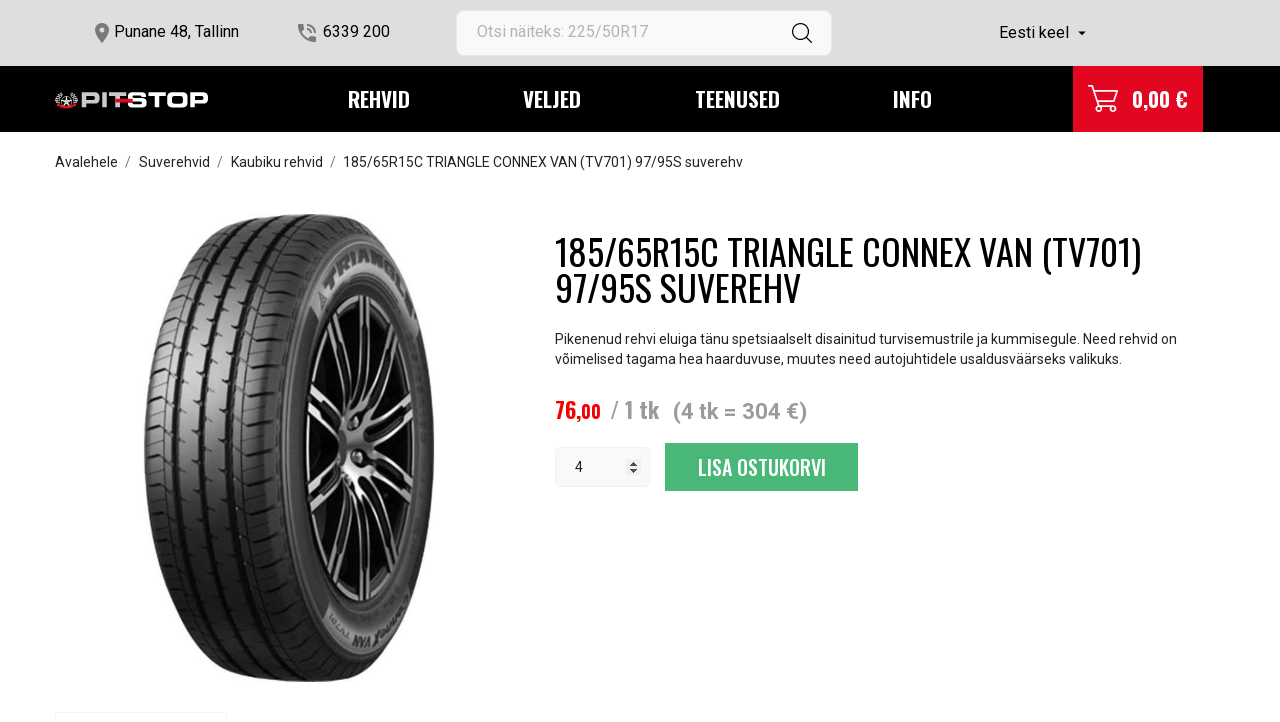

--- FILE ---
content_type: text/html; charset=utf-8
request_url: https://pit-stop.ee/et/kaubiku-rehvid/185-65r15c-triangle-connex-van-tv701-97-95s-suverehv-27882-.html
body_size: 17388
content:
<!doctype html>
 <html lang="et" data-vers="8.0.4">
 
   <head>
     
       
  <meta charset="utf-8">


  <meta http-equiv="x-ua-compatible" content="ie=edge">



  <link rel="canonical" href="https://pit-stop.ee/et/kaubiku-rehvid/185-65r15c-triangle-connex-van-tv701-97-95s-suverehv-27882-.html">
  
  <title>185/65R15C TRIANGLE CONNEX VAN (TV701) 97/95S suverehv</title>
  <meta name="description" content="Pikenenud rehvi eluiga tänu spetsiaalselt disainitud turvisemustrile ja kummisegule. Need rehvid on võimelised tagama hea haarduvuse, muutes need autojuhtidele usaldusväärseks valikuks. ">
  <meta name="keywords" content="">
        <link rel="canonical" href="https://pit-stop.ee/et/kaubiku-rehvid/185-65r15c-triangle-connex-van-tv701-97-95s-suverehv-27882-.html">
  


  <meta name="viewport" content="width=device-width, initial-scale=1">



  <link rel="icon" type="image/vnd.microsoft.icon" href="https://pit-stop.ee/img/favicon.ico?1705334354">
  <link rel="shortcut icon" type="image/x-icon" href="https://pit-stop.ee/img/favicon.ico?1705334354">



  <link rel="preload" as="font" href="https://pit-stop.ee/themes/pitstop/assets/css/570eb83859dc23dd0eec423a49e147fe.woff2" type="font/woff2" crossorigin>

  <link rel="stylesheet" href="https://pit-stop.ee/themes/pitstop/assets/css/theme.css" type="text/css" media="all">
  <link rel="stylesheet" href="https://pit-stop.ee/modules/ps_socialfollow/views/css/ps_socialfollow.css" type="text/css" media="all">
  <link rel="stylesheet" href="https://pit-stop.ee/themes/pitstop/modules/ps_searchbar/ps_searchbar.css" type="text/css" media="all">
  <link rel="stylesheet" href="//fonts.googleapis.com/css?family=Roboto:100,300,400,500,700,900&amp;amp;subset=cyrillic,cyrillic-ext,greek,greek-ext,latin-ext,vietnamese" type="text/css" media="all">
  <link rel="stylesheet" href="//fonts.googleapis.com/css?family=Oswald:300,400,500,600,700&amp;amp;subset=cyrillic,latin-ext,vietnamese" type="text/css" media="all">
  <link rel="stylesheet" href="https://pit-stop.ee/themes/pitstop/modules/an_productattributes/views/css/front.css" type="text/css" media="all">
  <link rel="stylesheet" href="https://pit-stop.ee/themes/pitstop/modules/productcontact/views/css/theme2-form.css" type="text/css" media="all">
  <link rel="stylesheet" href="https://pit-stop.ee/themes/pitstop/modules/productcontact/views/css/fancy.css" type="text/css" media="all">
  <link rel="stylesheet" href="https://pit-stop.ee/themes/pitstop/modules/productcontact/views/css/jquery.fbox.css" type="text/css" media="all">
  <link rel="stylesheet" href="https://pit-stop.ee/themes/pitstop/modules/lyoreservation/views/css/front/override_quickview.css" type="text/css" media="all">
  <link rel="stylesheet" href="https://pit-stop.ee/modules/pst_products_search_row//views/css/front.css" type="text/css" media="all">
  <link rel="stylesheet" href="https://pit-stop.ee/modules/pst_services_row//views/css/front.css" type="text/css" media="all">
  <link rel="stylesheet" href="https://pit-stop.ee/js/jquery/ui/themes/base/minified/jquery-ui.min.css" type="text/css" media="all">
  <link rel="stylesheet" href="https://pit-stop.ee/js/jquery/ui/themes/base/minified/jquery.ui.theme.min.css" type="text/css" media="all">
  <link rel="stylesheet" href="https://pit-stop.ee/modules/anscrolltop/views/css/8386756f785c691b60cf82c21d82ef78.css" type="text/css" media="all">
  <link rel="stylesheet" href="https://pit-stop.ee/themes/pitstop/modules/an_megamenu/views/css/front.css" type="text/css" media="all">
  <link rel="stylesheet" href="https://pit-stop.ee/themes/pitstop/assets/lib/owl.carousel.min.css" type="text/css" media="all">
  <link rel="stylesheet" href="https://pit-stop.ee/modules/an_brandslider/views/css/front.css" type="text/css" media="all">
  <link rel="stylesheet" href="https://pit-stop.ee/themes/pitstop/assets/css/an_logo.css" type="text/css" media="all">
  <link rel="stylesheet" href="https://pit-stop.ee/themes/pitstop/modules/an_trust_badges/views/css/front.css" type="text/css" media="all">
  <link rel="stylesheet" href="https://pit-stop.ee/themes/pitstop/assets/lib/owl.carousel.min.css" type="text/css" media="all">
  <link rel="stylesheet" href="https://pit-stop.ee/themes/pitstop/modules/an_homeproducts/views/css/front.css" type="text/css" media="all">
  <link rel="stylesheet" href="https://pit-stop.ee/themes/pitstop/modules/an_advantages/views/css/front.css" type="text/css" media="all">
  <link rel="stylesheet" href="https://pit-stop.ee/themes/pitstop/assets/lib/owl.carousel.min.css" type="text/css" media="all">
  <link rel="stylesheet" href="https://pit-stop.ee/themes/pitstop/modules/an_homeslider/views/css/front.css" type="text/css" media="all">
  <link rel="stylesheet" href="https://pit-stop.ee/modules/an_theme/views/css/25205285d9377c92e4c90ef47c2ce4cb.css" type="text/css" media="all">
  <link rel="stylesheet" href="https://pit-stop.ee/modules/holmbank/views/css/holmbank.css" type="text/css" media="all">
  <link rel="stylesheet" href="https://pit-stop.ee/modules/an_theme/views/css/header2.css" type="text/css" media="all">
  <link rel="stylesheet" href="https://pit-stop.ee/modules/an_theme/views/css/stickymenumobile.css" type="text/css" media="all">
  <link rel="stylesheet" href="https://pit-stop.ee/modules/an_theme/views/css/productzoomclick.css" type="text/css" media="all">
  <link rel="stylesheet" href="https://pit-stop.ee/modules/an_theme/views/css/sidebarcart.css" type="text/css" media="all">
  <link rel="stylesheet" href="https://pit-stop.ee/modules/an_theme/views/css/buttons_effect.css" type="text/css" media="all">
  <link rel="stylesheet" href="https://pit-stop.ee/themes/pitstop/assets/css/custom.css" type="text/css" media="all">




  

  <script type="text/javascript">
        var RESERVE = "Broneeri aeg";
        var controller_link = "https:\/\/pit-stop.ee\/et\/module\/productcontact\/contact";
        var email_error = "Enter valid email";
        var enable_custom = false;
        var enable_email = true;
        var enable_file = false;
        var enable_first = true;
        var enable_last = true;
        var enable_message = true;
        var enable_phone = true;
        var file_size = "Your file must be less than ";
        var fname_error = "Enter valid first name";
        var form_theme = 1;
        var iso_code = "et";
        var lname_error = "Enter valid last name";
        var lyo_date_format_lite = "d.m.Y";
        var mail_error = "Your data is submitted. Wait for response.";
        var msg_error = "Enter valid message";
        var not_supported = "Select file according to given extensions";
        var ok_label = "Ok";
        var phn_error = "Enter valid phone number";
        var prestashop = {"cart":{"products":[],"totals":{"total":{"type":"total","label":"Kokku:","amount":0,"value":"0,00\u00a0\u20ac"},"total_including_tax":{"type":"total","label":"Kokku (maksudega)","amount":0,"value":"0,00\u00a0\u20ac"},"total_excluding_tax":{"type":"total","label":"Kokku (KM-ta)","amount":0,"value":"0,00\u00a0\u20ac"}},"subtotals":{"products":{"type":"products","label":"Vahesumma","amount":0,"value":"0,00\u00a0\u20ac"},"discounts":null,"shipping":{"type":"shipping","label":"Saatmine","amount":0,"value":""},"tax":null},"products_count":0,"summary_string":"0 toodet","vouchers":{"allowed":0,"added":[]},"discounts":[],"minimalPurchase":0,"minimalPurchaseRequired":""},"currency":{"id":1,"name":"Euro","iso_code":"EUR","iso_code_num":"978","sign":"\u20ac"},"customer":{"lastname":null,"firstname":null,"email":null,"birthday":null,"newsletter":null,"newsletter_date_add":null,"optin":null,"website":null,"company":null,"siret":null,"ape":null,"is_logged":false,"gender":{"type":null,"name":null},"addresses":[]},"language":{"name":"Eesti keel (Estonian)","iso_code":"et","locale":"et-EE","language_code":"et","is_rtl":0,"date_format_lite":"d.m.Y","date_format_full":"d.m.Y k\\e\\l\\l H:i","id":2},"page":{"title":"","canonical":"https:\/\/pit-stop.ee\/et\/kaubiku-rehvid\/185-65r15c-triangle-connex-van-tv701-97-95s-suverehv-27882-.html","meta":{"title":"185\/65R15C TRIANGLE CONNEX VAN (TV701) 97\/95S suverehv","description":"Pikenenud rehvi eluiga t\u00e4nu spetsiaalselt disainitud turvisemustrile ja kummisegule. Need rehvid on v\u00f5imelised tagama hea haarduvuse, muutes need autojuhtidele usaldusv\u00e4\u00e4rseks valikuks. ","keywords":"","robots":"index"},"page_name":"product","body_classes":{"lang-et":true,"lang-rtl":false,"country-EE":true,"currency-EUR":true,"layout-full-width":true,"page-product":true,"tax-display-disabled":true,"page-customer-account":false,"product-id-27882":true,"product-185\/65R15C TRIANGLE CONNEX VAN (TV701) 97\/95S suverehv":true,"product-id-category-113":true,"product-id-manufacturer-8":true,"product-id-supplier-1":true,"product-available-for-order":true},"admin_notifications":[],"password-policy":{"feedbacks":{"0":"Very weak","1":"Weak","2":"keskmine","3":"Strong","4":"Very strong","Straight rows of keys are easy to guess":"Straight rows of keys are easy to guess","Short keyboard patterns are easy to guess":"Short keyboard patterns are easy to guess","Use a longer keyboard pattern with more turns":"Use a longer keyboard pattern with more turns","Repeats like \"aaa\" are easy to guess":"Repeats like \"aaa\" are easy to guess","Repeats like \"abcabcabc\" are only slightly harder to guess than \"abc\"":"Repeats like \"abcabcabc\" are only slightly harder to guess than \"abc\"","Sequences like abc or 6543 are easy to guess":"Sequences like \"abc\" or \"6543\" are easy to guess","Recent years are easy to guess":"Recent years are easy to guess","Dates are often easy to guess":"Dates are often easy to guess","This is a top-10 common password":"This is a top-10 common password","This is a top-100 common password":"This is a top-100 common password","This is a very common password":"This is a very common password","This is similar to a commonly used password":"This is similar to a commonly used password","A word by itself is easy to guess":"A word by itself is easy to guess","Names and surnames by themselves are easy to guess":"Names and surnames by themselves are easy to guess","Common names and surnames are easy to guess":"Common names and surnames are easy to guess","Use a few words, avoid common phrases":"Use a few words, avoid common phrases","No need for symbols, digits, or uppercase letters":"No need for symbols, digits, or uppercase letters","Avoid repeated words and characters":"Avoid repeated words and characters","Avoid sequences":"Avoid sequences","Avoid recent years":"Avoid recent years","Avoid years that are associated with you":"Avoid years that are associated with you","Avoid dates and years that are associated with you":"Avoid dates and years that are associated with you","Capitalization doesn't help very much":"Capitalization doesn't help very much","All-uppercase is almost as easy to guess as all-lowercase":"All-uppercase is almost as easy to guess as all-lowercase","Reversed words aren't much harder to guess":"Reversed words aren't much harder to guess","Predictable substitutions like '@' instead of 'a' don't help very much":"Predictable substitutions like \"@\" instead of \"a\" don't help very much","Add another word or two. Uncommon words are better.":"Add another word or two. Uncommon words are better."}}},"shop":{"name":"Pit-Stop","logo":"https:\/\/pit-stop.ee\/img\/logo-1698575593.jpg","stores_icon":"https:\/\/pit-stop.ee\/img\/logo_stores.png","favicon":"https:\/\/pit-stop.ee\/img\/favicon.ico"},"core_js_public_path":"\/themes\/","urls":{"base_url":"https:\/\/pit-stop.ee\/","current_url":"https:\/\/pit-stop.ee\/et\/kaubiku-rehvid\/185-65r15c-triangle-connex-van-tv701-97-95s-suverehv-27882-.html","shop_domain_url":"https:\/\/pit-stop.ee","img_ps_url":"https:\/\/pit-stop.ee\/img\/","img_cat_url":"https:\/\/pit-stop.ee\/img\/c\/","img_lang_url":"https:\/\/pit-stop.ee\/img\/l\/","img_prod_url":"https:\/\/pit-stop.ee\/img\/p\/","img_manu_url":"https:\/\/pit-stop.ee\/img\/m\/","img_sup_url":"https:\/\/pit-stop.ee\/img\/su\/","img_ship_url":"https:\/\/pit-stop.ee\/img\/s\/","img_store_url":"https:\/\/pit-stop.ee\/img\/st\/","img_col_url":"https:\/\/pit-stop.ee\/img\/co\/","img_url":"https:\/\/pit-stop.ee\/themes\/pitstop\/assets\/img\/","css_url":"https:\/\/pit-stop.ee\/themes\/pitstop\/assets\/css\/","js_url":"https:\/\/pit-stop.ee\/themes\/pitstop\/assets\/js\/","pic_url":"https:\/\/pit-stop.ee\/upload\/","theme_assets":"https:\/\/pit-stop.ee\/themes\/pitstop\/assets\/","pages":{"address":"https:\/\/pit-stop.ee\/et\/aadress","addresses":"https:\/\/pit-stop.ee\/et\/aadressid","authentication":"https:\/\/pit-stop.ee\/et\/logi-sisse","manufacturer":"https:\/\/pit-stop.ee\/et\/br\u00e4ndid","cart":"https:\/\/pit-stop.ee\/et\/ostukorv","category":"https:\/\/pit-stop.ee\/et\/index.php?controller=category","cms":"https:\/\/pit-stop.ee\/et\/index.php?controller=cms","contact":"https:\/\/pit-stop.ee\/et\/kontakt","discount":"https:\/\/pit-stop.ee\/et\/allahindlus","guest_tracking":"https:\/\/pit-stop.ee\/et\/k\u00fclastajate-jalgimine","history":"https:\/\/pit-stop.ee\/et\/tellimuste-ajalugu","identity":"https:\/\/pit-stop.ee\/et\/identiteet","index":"https:\/\/pit-stop.ee\/et\/","my_account":"https:\/\/pit-stop.ee\/et\/minu-konto","order_confirmation":"https:\/\/pit-stop.ee\/et\/tellimuse-kinnitamine","order_detail":"https:\/\/pit-stop.ee\/et\/index.php?controller=order-detail","order_follow":"https:\/\/pit-stop.ee\/et\/tellimuse-jalgimine","order":"https:\/\/pit-stop.ee\/et\/tellimuse","order_return":"https:\/\/pit-stop.ee\/et\/index.php?controller=order-return","order_slip":"https:\/\/pit-stop.ee\/et\/kreeditarve","pagenotfound":"https:\/\/pit-stop.ee\/et\/lehte-ei-leitud","password":"https:\/\/pit-stop.ee\/et\/parooli-taastamine","pdf_invoice":"https:\/\/pit-stop.ee\/et\/index.php?controller=pdf-invoice","pdf_order_return":"https:\/\/pit-stop.ee\/et\/index.php?controller=pdf-order-return","pdf_order_slip":"https:\/\/pit-stop.ee\/et\/index.php?controller=pdf-order-slip","prices_drop":"https:\/\/pit-stop.ee\/et\/soodushind","product":"https:\/\/pit-stop.ee\/et\/index.php?controller=product","registration":"https:\/\/pit-stop.ee\/et\/registration","search":"https:\/\/pit-stop.ee\/et\/otsi","sitemap":"https:\/\/pit-stop.ee\/et\/sisukaart","stores":"https:\/\/pit-stop.ee\/et\/kauplused","supplier":"https:\/\/pit-stop.ee\/et\/tarnija","brands":"https:\/\/pit-stop.ee\/et\/br\u00e4ndid","register":"https:\/\/pit-stop.ee\/et\/registration","order_login":"https:\/\/pit-stop.ee\/et\/tellimuse?login=1"},"alternative_langs":{"en-us":"https:\/\/pit-stop.ee\/en\/van-tires\/185-65r15c-triangle-connex-van-tv701-97-95s-summer-tire-27882-.html","et":"https:\/\/pit-stop.ee\/et\/kaubiku-rehvid\/185-65r15c-triangle-connex-van-tv701-97-95s-suverehv-27882-.html","ru-ru":"https:\/\/pit-stop.ee\/ru\/shiny-dlya-mikroavtobusov\/185-65r15c-triangle-connex-van-tv701-97-95s-letnaa-sina-27882-.html"},"actions":{"logout":"https:\/\/pit-stop.ee\/et\/?mylogout="},"no_picture_image":{"bySize":{"attributes_default":{"url":"https:\/\/pit-stop.ee\/img\/p\/et-default-attributes_default.jpg","width":37,"height":50},"small_default":{"url":"https:\/\/pit-stop.ee\/img\/p\/et-default-small_default.jpg","width":98,"height":98},"cart_default":{"url":"https:\/\/pit-stop.ee\/img\/p\/et-default-cart_default.jpg","width":100,"height":100},"slider_photo":{"url":"https:\/\/pit-stop.ee\/img\/p\/et-default-slider_photo.jpg","width":95,"height":126},"cart_checkout":{"url":"https:\/\/pit-stop.ee\/img\/p\/et-default-cart_checkout.jpg","width":120,"height":120},"catalog_small":{"url":"https:\/\/pit-stop.ee\/img\/p\/et-default-catalog_small.jpg","width":193,"height":193},"menu_default":{"url":"https:\/\/pit-stop.ee\/img\/p\/et-default-menu_default.jpg","width":198,"height":264},"home_default":{"url":"https:\/\/pit-stop.ee\/img\/p\/et-default-home_default.jpg","width":253,"height":253},"catalog_large":{"url":"https:\/\/pit-stop.ee\/img\/p\/et-default-catalog_large.jpg","width":418,"height":418},"medium_default":{"url":"https:\/\/pit-stop.ee\/img\/p\/et-default-medium_default.jpg","width":452,"height":452},"large_default":{"url":"https:\/\/pit-stop.ee\/img\/p\/et-default-large_default.jpg","width":778,"height":778},"product_zoom":{"url":"https:\/\/pit-stop.ee\/img\/p\/et-default-product_zoom.jpg","width":1200,"height":1200}},"small":{"url":"https:\/\/pit-stop.ee\/img\/p\/et-default-attributes_default.jpg","width":37,"height":50},"medium":{"url":"https:\/\/pit-stop.ee\/img\/p\/et-default-menu_default.jpg","width":198,"height":264},"large":{"url":"https:\/\/pit-stop.ee\/img\/p\/et-default-product_zoom.jpg","width":1200,"height":1200},"legend":""}},"configuration":{"display_taxes_label":false,"display_prices_tax_incl":true,"is_catalog":false,"show_prices":true,"opt_in":{"partner":false},"quantity_discount":{"type":"discount","label":"\u00dchiku allahindlus"},"voucher_enabled":0,"return_enabled":0},"field_required":[],"breadcrumb":{"links":[{"title":"Avalehele","url":"https:\/\/pit-stop.ee\/et\/"},{"title":"Suverehvid","url":"https:\/\/pit-stop.ee\/et\/suverehvid-110"},{"title":"Kaubiku rehvid","url":"https:\/\/pit-stop.ee\/et\/kaubiku-rehvid-113"},{"title":"185\/65R15C TRIANGLE CONNEX VAN (TV701) 97\/95S suverehv","url":"https:\/\/pit-stop.ee\/et\/kaubiku-rehvid\/185-65r15c-triangle-connex-van-tv701-97-95s-suverehv-27882-.html"}],"count":4},"link":{"protocol_link":"https:\/\/","protocol_content":"https:\/\/"},"time":1768742967,"static_token":"3e74e96bcd9ef2580e63192ff55b10e5","token":"13e8c0d153d8082a823674c42c088752","debug":false};
        var site_key = "";
        var submit_error = "Teie p\u00e4ringut ei saanud saata. Palun proovi hiljem uuesti.";
        var submit_success = "Teie p\u00e4ring on edukalt esitatud.";
      </script>



  <script async src="https://www.googletagmanager.com/gtag/js?id=G-VRS0N085JG"></script>
<script>
  window.dataLayer = window.dataLayer || [];
  function gtag(){dataLayer.push(arguments);}
  gtag('js', new Date());
  gtag(
    'config',
    'G-VRS0N085JG',
    {
      'debug_mode':false
                      }
  );
</script>

<script>
	var an_productattributes = {
		controller: "https://pit-stop.ee/et/module/an_productattributes/ajax",
		config: JSON.parse('{\"type_view\":\"standart\",\"color_type_view\":\"color\",\"display_add_to_cart\":\"1\",\"display_quantity\":\"1\",\"display_labels\":\"0\",\"product_miniature\":\".js-product-miniature\",\"thumbnail_container\":\".thumbnail-container\",\"price\":\".price\",\"regular_price\":\".regular-price\",\"product_price_and_shipping\":\".product-price-and-shipping\",\"separator\":\" \\/ \",\"background_sold_out\":\"#ffc427\",\"color_sold_out\":\"#ffffff\",\"background_sale\":\"#e53d60\",\"color_sale\":\"#ffffff\",\"display_prices\":\"1\",\"text_out_of_stock\":false,\"txt_out_of_stock\":false}'),
		loader: '<div class="anpa-loader js-anpa-loader"><div class="anpa-loader-bg" data-js-loader-bg=""></div><div class="anpa-loader-spinner" data-js-loader-spinner=""><svg xmlns="http://www.w3.org/2000/svg" xmlns:xlink="http://www.w3.org/1999/xlink" style="margin: auto; background-image: none; display: block; shape-rendering: auto; animation-play-state: running; animation-delay: 0s; background-position: initial initial; background-repeat: initial initial;" width="254px" height="254px" viewBox="0 0 100 100" preserveAspectRatio="xMidYMid"><path fill="none" stroke="#1d0e0b" stroke-width="3" stroke-dasharray="42.76482137044271 42.76482137044271" d="M24.3 30C11.4 30 5 43.3 5 50s6.4 20 19.3 20c19.3 0 32.1-40 51.4-40 C88.6 30 95 43.3 95 50s-6.4 20-19.3 20C56.4 70 43.6 30 24.3 30z" stroke-linecap="round" style="transform: scale(0.22); transform-origin: 50px 50px; animation-play-state: running; animation-delay: 0s;"> <animate attributeName="stroke-dashoffset" repeatCount="indefinite" dur="1s" keyTimes="0;1" values="0;256.58892822265625" style="animation-play-state: running; animation-delay: 0s;"></animate></path></svg></div></div>',
	}
</script>



     
  <meta property="og:type" content="product">
  <meta property="og:url" content="https://pit-stop.ee/et/kaubiku-rehvid/185-65r15c-triangle-connex-van-tv701-97-95s-suverehv-27882-.html">
  <meta property="og:title" content="185/65R15C TRIANGLE CONNEX VAN (TV701) 97/95S suverehv">
  <meta property="og:site_name" content="Pit-Stop">
  <meta property="og:description" content="Pikenenud rehvi eluiga tänu spetsiaalselt disainitud turvisemustrile ja kummisegule. Need rehvid on võimelised tagama hea haarduvuse, muutes need autojuhtidele usaldusväärseks valikuks. ">
  <meta property="og:image" content="https://pit-stop.ee/55967-product_zoom/185-65r15c-triangle-connex-van-tv701-97-95s-suverehv.jpg">
  <meta property="product:pretax_price:amount" content="61.290323">
  <meta property="product:pretax_price:currency" content="EUR">
  <meta property="product:price:amount" content="76">
  <meta property="product:price:currency" content="EUR">
    
   </head>
 
   <body id="product" class=" lang-et country-ee currency-eur layout-full-width page-product tax-display-disabled product-id-27882 product-185-65r15c-triangle-connex-van--tv701--97-95s-suverehv product-id-category-113 product-id-manufacturer-8 product-id-supplier-1 product-available-for-order  mCustomScrollbar"   >
 
     
       
     
 
     <main>
       
                
 
       <header id="header"  class="header2">
         
            
        
 
   
     <div class="header-banner">
       
     </div>
   
 
 
   
     <nav class="header-nav tablet-v">
       <div class="container">
           <div class="row">
             <div class="hidden-sm-down header-nav-inside vertical-center">
               <div class="
                              col-md-6
                                              col-xs-12 left-nav" >
                 <div id="_desktop_contact_link">
      

              <div id="_desktop_nav_location">

             
             <i class="material-icons">location_on</i><a href="/index.php?controller=contact">Punane 48,&nbsp;Tallinn</a>
                                   </div>
     
              <div id="_desktop_nav_phone">
             
             <i class="material-icons">phone_in_talk</i>
             <a href="tel:6339 200">6339&nbsp;200</a>

                                   </div>
     </div>

                 
               </div>
               <div class="
                                    col-md-6
                                                   right-nav">
                 
                   
               </div>
             </div>
             <div class="hidden-md-up text-sm-center mobile">
                <div class="mobile-header">
                   <div class="float-xs-left" id="menu-icon">
                     <svg
                      xmlns="http://www.w3.org/2000/svg"
                      xmlns:xlink="http://www.w3.org/1999/xlink"
                      width="21px" height="19px">
                      <path fill-rule="evenodd"  fill="rgb(255, 255, 255)"
                      d="M20.125,10.364 L0.875,10.364 C0.392,10.364 0.000,9.977 0.000,9.500 C0.000,9.023 0.392,8.636 0.875,8.636 L20.125,8.636 C20.608,8.636 21.000,9.023 21.000,9.500 C21.000,9.977 20.608,10.364 20.125,10.364 ZM20.125,1.727 L0.875,1.727 C0.392,1.727 0.000,1.340 0.000,0.864 C0.000,0.387 0.392,-0.000 0.875,-0.000 L20.125,-0.000 C20.608,-0.000 21.000,0.387 21.000,0.864 C21.000,1.341 20.608,1.727 20.125,1.727 ZM0.875,17.273 L20.125,17.273 C20.608,17.273 21.000,17.659 21.000,18.136 C21.000,18.613 20.608,19.000 20.125,19.000 L0.875,19.000 C0.392,19.000 0.000,18.613 0.000,18.136 C0.000,17.659 0.392,17.273 0.875,17.273 Z"/>
                      </svg>
                   </div>
                   <div class="float-xs-right" id="_mobile_cart"></div>
                   <div class="top-logo" id="_mobile_logo"></div>
               </div>
               <div class="mobile-header-holder"></div>
               <div class="clearfix"></div>
             </div>
           </div>
       </div>
     </nav>
   
 
   
     <div class="header-top tablet-v" data-mobilemenu='768'>
      <!-- <div class="container"> -->
                                <div class="container">
               <div class="row header-top-wrapper">
                                   <div class="col-md-4 col-xl-4">
                       <div id="_desktop_contact_link">
      

              <div id="_desktop_nav_location">

             
             <i class="material-icons">location_on</i><a href="/index.php?controller=contact">Punane 48,&nbsp;Tallinn</a>
                                   </div>
     
              <div id="_desktop_nav_phone">
             
             <i class="material-icons">phone_in_talk</i>
             <a href="tel:6339 200">6339&nbsp;200</a>

                                   </div>
     </div>

                   </div>

                   <div class="col-md-4 col-xl-4 header-middle">
                   <!-- Block search module TOP -->
<div id="search_widget" class="search-widget" data-search-controller-url="//pit-stop.ee/et/otsi">
	<div class="container">
		<form method="get" action="//pit-stop.ee/et/otsi">
			<input type="hidden" name="controller" value="search">
			<input type="text" name="s" value="" desktop-placeholder="Otsi näiteks: 225/50R17" mobile-placeholder="Otsi näiteks: 225/50R17" placeholder="Otsi näiteks: 225/50R17" aria-label="Otsi">
			<button type="submit">
			    								<svg
                 xmlns="http://www.w3.org/2000/svg"
                 xmlns:xlink="http://www.w3.org/1999/xlink"
                 width="20px" height="20px">
                <path fill-rule="evenodd"  fill="rgb(0, 0, 0)"
                 d="M19.826,18.980 L14.965,14.120 C16.269,12.621 17.059,10.665 17.059,8.528 C17.059,3.823 13.231,0.000 8.529,0.000 C3.823,0.000 0.000,3.827 0.000,8.528 C0.000,13.228 3.828,17.056 8.529,17.056 C10.667,17.056 12.623,16.266 14.122,14.962 L18.984,19.823 C19.099,19.938 19.254,20.000 19.405,20.000 C19.556,20.000 19.711,19.942 19.826,19.823 C20.057,19.592 20.057,19.211 19.826,18.980 ZM1.193,8.528 C1.193,4.483 4.484,1.197 8.525,1.197 C12.570,1.197 15.857,4.488 15.857,8.528 C15.857,12.568 12.570,15.863 8.525,15.863 C4.484,15.863 1.193,12.572 1.193,8.528 Z"/>
                </svg>
                			</button>
			
		</form>
	</div>
</div>
<!-- /Block search module TOP -->


                </div>
                   <div class="col-md-4 col-xl-4 header-right">

                       
                        <div id="_desktop_language_selector" class="lang_and_сr">
   <div class="language-selector-wrapper">
     <div class="language-selector dropdown js-dropdown">
       <button data-toggle="dropdown" class="
                            hidden-sm-down
                     btn-unstyle" aria-haspopup="true" aria-expanded="false" aria-label="Keelevalik">
         <span class="expand-more">Eesti keel</span>
         <i class="material-icons expand-more">&#xE5C5;</i>
       </button>
       <ul class="dropdown-menu 
                            hidden-sm-down
                    " aria-labelledby="language-selector-label">
                    <li >
             <a href="https://pit-stop.ee/en/van-tires/185-65r15c-triangle-connex-van-tv701-97-95s-summer-tire-27882-.html" class="dropdown-item">English</a>
           </li>
                    <li  class="current" >
             <a href="https://pit-stop.ee/et/kaubiku-rehvid/185-65r15c-triangle-connex-van-tv701-97-95s-suverehv-27882-.html" class="dropdown-item">Eesti keel</a>
           </li>
                    <li >
             <a href="https://pit-stop.ee/ru/shiny-dlya-mikroavtobusov/185-65r15c-triangle-connex-van-tv701-97-95s-letnaa-sina-27882-.html" class="dropdown-item">Русский</a>
           </li>
                </ul>
       <select class="link 
                      hidden-md-up
                  " aria-labelledby="language-selector-label">
                    <option value="https://pit-stop.ee/en/van-tires/185-65r15c-triangle-connex-van-tv701-97-95s-summer-tire-27882-.html">English</option>
                    <option value="https://pit-stop.ee/et/kaubiku-rehvid/185-65r15c-triangle-connex-van-tv701-97-95s-suverehv-27882-.html" selected="selected">Eesti keel</option>
                    <option value="https://pit-stop.ee/ru/shiny-dlya-mikroavtobusov/185-65r15c-triangle-connex-van-tv701-97-95s-letnaa-sina-27882-.html">Русский</option>
                </select>
     </div>
     <div class="mobile_item_wrapper
                    hidden-md-up
                  ">
           <span>Eesti keel</span>
           <span class="mobile-toggler">
             <svg
             xmlns="http://www.w3.org/2000/svg"
             xmlns:xlink="http://www.w3.org/1999/xlink"
             width="4px" height="7px">
             <path fill-rule="evenodd"  fill="rgb(0, 0, 0)"
               d="M3.930,3.339 L0.728,0.070 C0.683,0.023 0.630,-0.000 0.570,-0.000 C0.511,-0.000 0.458,0.023 0.412,0.070 L0.069,0.421 C0.023,0.468 -0.000,0.521 -0.000,0.582 C-0.000,0.643 0.023,0.697 0.069,0.743 L2.769,3.500 L0.069,6.256 C0.023,6.303 -0.000,6.357 -0.000,6.418 C-0.000,6.479 0.023,6.532 0.069,6.579 L0.412,6.930 C0.458,6.977 0.511,7.000 0.570,7.000 C0.630,7.000 0.683,6.976 0.728,6.930 L3.930,3.661 C3.976,3.615 3.999,3.561 3.999,3.500 C3.999,3.439 3.976,3.385 3.930,3.339 Z"/>
             </svg>
           </span>
         </div>
         <div class="adropdown-mobile">
                           <a href="https://pit-stop.ee/en/van-tires/185-65r15c-triangle-connex-van-tv701-97-95s-summer-tire-27882-.html" class="">English</a>
                         <a href="https://pit-stop.ee/et/kaubiku-rehvid/185-65r15c-triangle-connex-van-tv701-97-95s-suverehv-27882-.html" class="">Eesti keel</a>
                         <a href="https://pit-stop.ee/ru/shiny-dlya-mikroavtobusov/185-65r15c-triangle-connex-van-tv701-97-95s-letnaa-sina-27882-.html" class="">Русский</a>
                    </div>
   </div>
 </div>
 
                </div>
               </div>
              </div>
              <div class="topmenu-wrapper">                  <div class="container desktop_logo-container">
                       <div class="col-md-2 col-xl-2 hidden-sm-down vertical-center" id="_desktop_logo">
	<a href="https://pit-stop.ee/">
					<img class="logo img-responsive" src="/modules/an_logo/img/495133e719408bf29931b4c588ac1325.svg" width="auto" height="auto" alt="Pit-Stop">
			</a>
</div>
                      <div class="col-md-8 col-xl-8 vertical-center header-middle">
                          <div class="amega-menu hidden-sm-down">
<div id="amegamenu" class="">
  <div class="fixed-menu-container container">
   <div class="col-md-2 col-xl-2 hidden-sm-down vertical-center" id="_desktop_logo">
	<a href="https://pit-stop.ee/">
					<img class="logo img-responsive" src="/modules/an_logo/img/495133e719408bf29931b4c588ac1325.svg" width="auto" height="auto" alt="Pit-Stop">
			</a>
</div>
  <ul class="anav-top">
    <li class="amenu-item mm-1 plex">
    <span class="amenu-link">      Rehvid
          </span>
        <span class="mobile-toggle-plus"><i class="caret-down-icon"></i></span>
    <div class="adropdown adropdown-3" >
      
      <div class="dropdown-bgimage" ></div>
      
           
            <div class="dropdown-content acontent-1 dd-1">
		                            <div class="categories-grid">
                      	
						<div class="category-item level-1">
							<p class="h5 category-title"><a href="https://pit-stop.ee/et/suverehvid-110" title="Suverehvid">Suverehvid</a></p>
							
						<div class="category-item level-2">
							<p class="h5 category-title"><a href="https://pit-stop.ee/et/soiduauto-rehvid-111" title="Sõiduauto rehvid">Sõiduauto rehvid</a></p>
							
						</div>
					
						<div class="category-item level-2">
							<p class="h5 category-title"><a href="https://pit-stop.ee/et/maasturi-rehvid-112" title="Maasturi rehvid">Maasturi rehvid</a></p>
							
						</div>
					
						<div class="category-item level-2">
							<p class="h5 category-title"><a href="https://pit-stop.ee/et/kaubiku-rehvid-113" title="Kaubiku rehvid">Kaubiku rehvid</a></p>
							
						</div>
					
						</div>
					
          </div>
          
              </div>
                 
            <div class="dropdown-content acontent-1 dd-2">
		                            <div class="categories-grid">
                      	
						<div class="category-item level-1">
							<p class="h5 category-title"><a href="https://pit-stop.ee/et/talverehvid-120" title="Talverehvid">Talverehvid</a></p>
							
						<div class="category-item level-2">
							<p class="h5 category-title"><a href="https://pit-stop.ee/et/soiduauto-rehvid-121" title="Sõiduauto rehvid">Sõiduauto rehvid</a></p>
							
						</div>
					
						<div class="category-item level-2">
							<p class="h5 category-title"><a href="https://pit-stop.ee/et/maasturi-rehvid-122" title="Maasturi rehvid">Maasturi rehvid</a></p>
							
						</div>
					
						<div class="category-item level-2">
							<p class="h5 category-title"><a href="https://pit-stop.ee/et/kaubiku-rehvid-123" title="Kaubiku rehvid">Kaubiku rehvid</a></p>
							
						</div>
					
						</div>
					
          </div>
          
              </div>
                 
            <div class="dropdown-content acontent-1 dd-3">
		                            <div class="categories-grid">
                      	
						<div class="category-item level-1">
							<p class="h5 category-title"><a href="https://pit-stop.ee/et/veoauto-rehvid-130" title="Veoauto rehvid">Veoauto rehvid</a></p>
							
						</div>
					
						<div class="category-item level-1">
							<p class="h5 category-title"><a href="https://pit-stop.ee/et/rasketehnika-rehvid-140" title="Rasketehnika rehvid">Rasketehnika rehvid</a></p>
							
						</div>
					
						<div class="category-item level-1">
							<p class="h5 category-title"><a href="https://pit-stop.ee/et/mootorratta-ja-atv-rehvid-150" title="Mootorratta ja ATV rehvid">Mootorratta ja ATV rehvid</a></p>
							
						</div>
					
          </div>
          
              </div>
                </div>
      </li>
    <li class="amenu-item mm-2 ">
    <a href="/veljed-200" class="amenu-link">      Veljed
          </a>
      </li>
    <li class="amenu-item mm-3 plex">
    <a href="/index.php?id_cms=6&amp;controller=cms" class="amenu-link">      Teenused
          </a>
        <span class="mobile-toggle-plus"><i class="caret-down-icon"></i></span>
    <div class="adropdown adropdown-1" >
      
      <div class="dropdown-bgimage" ></div>
      
           
            <div class="dropdown-content acontent-1 dd-6">
		        
                    <div class="html-item typo">
           
          <div class="dropdown-bgimage" ></div>
            <div class="category-item level-2" title="Rehvivahetus">
<p class="h5 category-title"><a href="index.php?id_product=4966&amp;controller=product">Rehvivahetus</a></p>
</div>
<div class="category-item level-2" title="Rattavahetus">
<p class="h5 category-title"><a href="index.php?id_product=24912&amp;controller=product">Rattavahetus</a></p>
</div>
<div class="category-item level-2" title="Sildade reguleerimine">
<p class="h5 category-title"><a href="index.php?id_product=4968&amp;controller=product">Sildade reguleerimine</a></p>
</div>
<div class="category-item level-2" title="Rattapesu">
<p class="h5 category-title"><a href="/index.php?id_cms=6&amp;controller=cms#s07">Rattapesu</a></p>
</div>
<div class="category-item level-2" title="Rehvihotell">
<p class="h5 category-title"><a href="/index.php?id_cms=6&amp;controller=cms#s06">Rehvihotell</a></p>
</div>
          </div>
                        </div>
                </div>
      </li>
    <li class="amenu-item mm-4 plex">
    <span class="amenu-link">      Info
          </span>
        <span class="mobile-toggle-plus"><i class="caret-down-icon"></i></span>
    <div class="adropdown adropdown-3" >
      
      <div class="dropdown-bgimage" ></div>
      
           
            <div class="dropdown-content acontent-1 dd-4">
		        
                    <div class="html-item typo">
           
          <div class="dropdown-bgimage" ></div>
            <div class="category-item level-2" title="Kõik rehvidest">
<p class="h5 category-title"><a href="/index.php?id_cms=1&amp;controller=cms">Kõik rehvidest</a></p>
</div>
<div class="category-item level-2" title="Talverehvidest">
<p class="h5 category-title"><a href="/index.php?id_cms=2&amp;controller=cms">Talverehvidest</a></p>
</div>
<div class="category-item level-2" title="Kõik velgedest">
<p class="h5 category-title"><a href="/index.php?id_cms=5&amp;controller=cms">Kõik velgedest</a></p>
</div>
          </div>
                        </div>
                 
            <div class="dropdown-content acontent-1 dd-5">
		        
                    <div class="html-item typo">
           
          <div class="dropdown-bgimage" ></div>
            <div class="category-item level-2" title="Järelmaks">
<p class="h5 category-title"><a href="/index.php?id_cms=12&amp;controller=cms">Järelmaks</a></p>
</div>
<div class="category-item level-2" title="Üld- ja ostutingimused">
<p class="h5 category-title"><a href="/index.php?id_cms=3&amp;controller=cms">Üld- ja ostutingimused</a></p>
</div>
<div class="category-item level-2" title="Privaatsuspoliitika">
<p class="h5 category-title"><a href="/index.php?id_cms=9&amp;controller=cms">Privaatsuspoliitika</a></p>
</div>
          </div>
                        </div>
                 
            <div class="dropdown-content acontent-1 dd-12">
		        
                    <div class="html-item typo">
           
          <div class="dropdown-bgimage" ></div>
            <div class="category-item level-2" title="Meist">
<p class="h5 category-title"><a href="/index.php?id_cms=4&amp;controller=cms">Meist</a></p>
</div>
<div class="category-item level-2" title="Kontaktandmed">
<p class="h5 category-title"><a href="/index.php?controller=contact">Kontaktandmed</a></p>
</div>
          </div>
                        </div>
                </div>
      </li>
    
  </ul>
  <div class="col-md-2 fixed-menu-right">
    
    <div id="_fixed_cart" class="hidden-md-down">
        <a class="blockcart-link" rel="nofollow" href="https://pit-stop.ee/et/ostukorv">
                                   <svg class="hidden-sm-down"
             xmlns="http://www.w3.org/2000/svg"
             xmlns:xlink="http://www.w3.org/1999/xlink"
             width="30px" height="27px">
            <path fill-rule="evenodd"  fill="rgb(255, 255, 255)"
             d="M0.833,1.687 L3.565,1.687 L9.739,20.440 C8.437,20.900 7.499,22.152 7.499,23.625 C7.499,25.485 8.995,27.000 10.833,27.000 C12.671,27.000 14.166,25.485 14.166,23.625 C14.166,23.010 14.000,22.434 13.715,21.937 L22.117,21.937 C21.832,22.434 21.666,23.010 21.666,23.625 C21.666,25.485 23.162,27.000 25.000,27.000 C26.838,27.000 28.333,25.485 28.333,23.625 C28.333,21.764 26.838,20.250 25.000,20.250 L11.433,20.250 L10.322,16.875 L25.833,16.875 C26.192,16.875 26.510,16.642 26.624,16.298 L29.957,6.173 C30.042,5.915 29.999,5.633 29.843,5.412 C29.686,5.193 29.434,5.062 29.166,5.062 L6.433,5.062 L4.957,0.577 C4.843,0.232 4.524,-0.000 4.166,-0.000 L0.833,-0.000 C0.372,-0.000 -0.001,0.377 -0.001,0.844 C-0.001,1.310 0.372,1.687 0.833,1.687 ZM25.000,21.937 C25.919,21.937 26.666,22.694 26.666,23.625 C26.666,24.555 25.919,25.312 25.000,25.312 C24.081,25.312 23.333,24.555 23.333,23.625 C23.333,22.694 24.081,21.937 25.000,21.937 ZM10.833,21.937 C11.752,21.937 12.499,22.694 12.499,23.625 C12.499,24.555 11.752,25.312 10.833,25.312 C9.914,25.312 9.166,24.555 9.166,23.625 C9.166,22.694 9.914,21.937 10.833,21.937 ZM28.010,6.750 L25.232,15.187 L9.767,15.187 L6.989,6.750 L28.010,6.750 Z"/>
            </svg>
                                                                   <span class="fixed-cart-products-count">0,00 €</span>
        </a>
    </div>
  </div>
  
 </div>
</div>
</div>

                      </div>
                      <div class="col-md-2 col-xl-2 vertical-center header-right">
                          <div id="_desktop_cart">
  <div class="blockcart cart-preview js-sidebar-cart-trigger inactive" data-refresh-url="//pit-stop.ee/et/module/ps_shoppingcart/ajax">
    <div class="header">
        <a class="blockcart-link" rel="nofollow" href="//pit-stop.ee/et/ostukorv?action=show">
                                    <svg class="hidden-md-up"
              xmlns="http://www.w3.org/2000/svg"
              xmlns:xlink="http://www.w3.org/1999/xlink"
              width="30px" height="27px">
              <path fill-rule="evenodd"  fill="rgb(255, 255, 255)"
              d="M0.833,1.687 L3.565,1.687 L9.739,20.440 C8.437,20.900 7.499,22.152 7.499,23.625 C7.499,25.486 8.995,27.000 10.833,27.000 C12.671,27.000 14.166,25.486 14.166,23.625 C14.166,23.010 14.000,22.434 13.715,21.937 L22.117,21.937 C21.832,22.434 21.666,23.010 21.666,23.625 C21.666,25.486 23.162,27.000 25.000,27.000 C26.838,27.000 28.333,25.486 28.333,23.625 C28.333,21.764 26.838,20.250 25.000,20.250 L11.433,20.250 L10.322,16.875 L25.833,16.875 C26.192,16.875 26.510,16.643 26.624,16.298 L29.957,6.173 C30.042,5.916 29.999,5.633 29.843,5.413 C29.686,5.193 29.434,5.062 29.166,5.062 L6.433,5.062 L4.957,0.577 C4.843,0.232 4.524,-0.000 4.166,-0.000 L0.833,-0.000 C0.372,-0.000 -0.001,0.378 -0.001,0.844 C-0.001,1.310 0.372,1.687 0.833,1.687 ZM25.000,21.937 C25.919,21.937 26.666,22.694 26.666,23.625 C26.666,24.555 25.919,25.312 25.000,25.312 C24.081,25.312 23.333,24.555 23.333,23.625 C23.333,22.694 24.081,21.937 25.000,21.937 ZM10.833,21.937 C11.752,21.937 12.499,22.694 12.499,23.625 C12.499,24.555 11.752,25.312 10.833,25.312 C9.914,25.312 9.166,24.555 9.166,23.625 C9.166,22.694 9.914,21.937 10.833,21.937 ZM28.010,6.750 L25.232,15.187 L9.767,15.187 L6.989,6.750 L28.010,6.750 Z"/>
              </svg>
            <svg class="hidden-sm-down"
             xmlns="http://www.w3.org/2000/svg"
             xmlns:xlink="http://www.w3.org/1999/xlink"
             width="30px" height="27px">
            <path fill-rule="evenodd"  fill="rgb(255, 255, 255)"
             d="M0.833,1.687 L3.565,1.687 L9.739,20.440 C8.437,20.900 7.499,22.152 7.499,23.625 C7.499,25.485 8.995,27.000 10.833,27.000 C12.671,27.000 14.166,25.485 14.166,23.625 C14.166,23.010 14.000,22.434 13.715,21.937 L22.117,21.937 C21.832,22.434 21.666,23.010 21.666,23.625 C21.666,25.485 23.162,27.000 25.000,27.000 C26.838,27.000 28.333,25.485 28.333,23.625 C28.333,21.764 26.838,20.250 25.000,20.250 L11.433,20.250 L10.322,16.875 L25.833,16.875 C26.192,16.875 26.510,16.642 26.624,16.298 L29.957,6.173 C30.042,5.915 29.999,5.633 29.843,5.412 C29.686,5.193 29.434,5.062 29.166,5.062 L6.433,5.062 L4.957,0.577 C4.843,0.232 4.524,-0.000 4.166,-0.000 L0.833,-0.000 C0.372,-0.000 -0.001,0.377 -0.001,0.844 C-0.001,1.310 0.372,1.687 0.833,1.687 ZM25.000,21.937 C25.919,21.937 26.666,22.694 26.666,23.625 C26.666,24.555 25.919,25.312 25.000,25.312 C24.081,25.312 23.333,24.555 23.333,23.625 C23.333,22.694 24.081,21.937 25.000,21.937 ZM10.833,21.937 C11.752,21.937 12.499,22.694 12.499,23.625 C12.499,24.555 11.752,25.312 10.833,25.312 C9.914,25.312 9.166,24.555 9.166,23.625 C9.166,22.694 9.914,21.937 10.833,21.937 ZM28.010,6.750 L25.232,15.187 L9.767,15.187 L6.989,6.750 L28.010,6.750 Z"/>
            </svg>
                                                       
            <span class="cart-products-count"> 0,00 €</span>
            <span class="hidden-md-up mobile-cart-item-count">0,00 €</span>

        </a>
    </div>
    <div class="cart-dropdown js-cart-source hidden-xs-up">
      <div class="cart-dropdown-wrapper">
        <div class="cart-title">
          <p class="h4 text-center">Ostukorv</p>
        </div>
                  <div class="no-items">
            Teie ostukorvis pole rohkem tooteid
          </div>
              </div>
    </div>

  </div>
</div>

                      </div>
                  </div>
              </div>
                                                 <div class="amegamenu_mobile-cover"></div>
       <div class="amegamenu_mobile-modal">
  
         <div id="mobile_top_menu_wrapper" class="row hidden-lg-up" data-level="0">
           <div class="mobile-menu-header">
             <div class="megamenu_mobile-btn-back">
                 <svg
                 xmlns="http://www.w3.org/2000/svg"
                 xmlns:xlink="http://www.w3.org/1999/xlink"
                 width="26px" height="12px">
                <path fill-rule="evenodd"  fill="rgb(0, 0, 0)"
                 d="M25.969,6.346 C25.969,5.996 25.678,5.713 25.319,5.713 L3.179,5.713 L7.071,1.921 C7.324,1.673 7.324,1.277 7.071,1.029 C6.817,0.782 6.410,0.782 6.156,1.029 L1.159,5.898 C0.905,6.145 0.905,6.542 1.159,6.789 L6.156,11.658 C6.283,11.782 6.447,11.844 6.616,11.844 C6.785,11.844 6.949,11.782 7.076,11.658 C7.330,11.411 7.330,11.014 7.076,10.767 L3.184,6.975 L25.329,6.975 C25.678,6.975 25.969,6.697 25.969,6.346 Z"/>
                </svg>
             </div>
             <div class="megamenu_mobile-btn-close">
               <svg
               xmlns="http://www.w3.org/2000/svg"
               xmlns:xlink="http://www.w3.org/1999/xlink"
               width="16px" height="16px">
               <path fill-rule="evenodd"  fill="rgb(0, 0, 0)"
               d="M16.002,0.726 L15.274,-0.002 L8.000,7.273 L0.725,-0.002 L-0.002,0.726 L7.273,8.000 L-0.002,15.274 L0.725,16.002 L8.000,8.727 L15.274,16.002 L16.002,15.274 L8.727,8.000 L16.002,0.726 Z"/>
               </svg>
             </div>
             
           </div>
             <div class="js-top-menu mobile" id="_mobile_top_menu"></div>
             <div class="js-top-menu-bottom">
               <div class="mobile-menu-fixed">
                   
                    <div class="mobile-amega-menu">
      
      <div id="mobile-amegamenu">
        <ul class="anav-top anav-mobile">
                <li class="amenu-item mm-1 plex">
           <div class="mobile_item_wrapper ">
          <span class="amenu-link">            <span>Rehvid</span>
                        <span class="mobile-toggle-plus d-flex align-items-center justify-content-center"><i class="caret-down-icon"></i></span>          </span>                            <span class="mobile-toggler">
                  <svg 
                  xmlns="http://www.w3.org/2000/svg"
                  xmlns:xlink="http://www.w3.org/1999/xlink"
                  width="5px" height="9px">
                 <path fill-rule="evenodd"  fill="rgb(0, 0, 0)"
                  d="M4.913,4.292 L0.907,0.090 C0.850,0.030 0.784,-0.000 0.710,-0.000 C0.635,-0.000 0.569,0.030 0.512,0.090 L0.083,0.541 C0.025,0.601 -0.004,0.670 -0.004,0.749 C-0.004,0.827 0.025,0.896 0.083,0.956 L3.460,4.500 L0.083,8.044 C0.025,8.104 -0.004,8.173 -0.004,8.251 C-0.004,8.330 0.025,8.399 0.083,8.459 L0.512,8.910 C0.569,8.970 0.635,9.000 0.710,9.000 C0.784,9.000 0.850,8.970 0.907,8.910 L4.913,4.707 C4.970,4.647 4.999,4.579 4.999,4.500 C4.999,4.422 4.970,4.352 4.913,4.292 Z"/>
                 </svg>
              </span>
                        </div>
                    <div class="adropdown-mobile" >      
                                    <div class="dropdown-content dd-1">
                                                
						<div class="category-item level-1">
							<p class="h5 category-title"><a href="https://pit-stop.ee/et/suverehvid-110" title="Suverehvid">Suverehvid</a></p>
							
						<div class="category-item level-2">
							<p class="h5 category-title"><a href="https://pit-stop.ee/et/soiduauto-rehvid-111" title="Sõiduauto rehvid">Sõiduauto rehvid</a></p>
							
						</div>
					
						<div class="category-item level-2">
							<p class="h5 category-title"><a href="https://pit-stop.ee/et/maasturi-rehvid-112" title="Maasturi rehvid">Maasturi rehvid</a></p>
							
						</div>
					
						<div class="category-item level-2">
							<p class="h5 category-title"><a href="https://pit-stop.ee/et/kaubiku-rehvid-113" title="Kaubiku rehvid">Kaubiku rehvid</a></p>
							
						</div>
					
						</div>
					
                      
                          </div>
                                                <div class="dropdown-content dd-2">
                                                
						<div class="category-item level-1">
							<p class="h5 category-title"><a href="https://pit-stop.ee/et/talverehvid-120" title="Talverehvid">Talverehvid</a></p>
							
						<div class="category-item level-2">
							<p class="h5 category-title"><a href="https://pit-stop.ee/et/soiduauto-rehvid-121" title="Sõiduauto rehvid">Sõiduauto rehvid</a></p>
							
						</div>
					
						<div class="category-item level-2">
							<p class="h5 category-title"><a href="https://pit-stop.ee/et/maasturi-rehvid-122" title="Maasturi rehvid">Maasturi rehvid</a></p>
							
						</div>
					
						<div class="category-item level-2">
							<p class="h5 category-title"><a href="https://pit-stop.ee/et/kaubiku-rehvid-123" title="Kaubiku rehvid">Kaubiku rehvid</a></p>
							
						</div>
					
						</div>
					
                      
                          </div>
                                                <div class="dropdown-content dd-3">
                                                
						<div class="category-item level-1">
							<p class="h5 category-title"><a href="https://pit-stop.ee/et/veoauto-rehvid-130" title="Veoauto rehvid">Veoauto rehvid</a></p>
							
						</div>
					
						<div class="category-item level-1">
							<p class="h5 category-title"><a href="https://pit-stop.ee/et/rasketehnika-rehvid-140" title="Rasketehnika rehvid">Rasketehnika rehvid</a></p>
							
						</div>
					
						<div class="category-item level-1">
							<p class="h5 category-title"><a href="https://pit-stop.ee/et/mootorratta-ja-atv-rehvid-150" title="Mootorratta ja ATV rehvid">Mootorratta ja ATV rehvid</a></p>
							
						</div>
					
                      
                          </div>
                                  </div>
                  </li>
                <li class="amenu-item mm-2 ">
           <div class=" mobile-item-nodropdown">
          <a href="/veljed-200" class="amenu-link ">            <span>Veljed</span>
                                  </a>                        </div>
                  </li>
                <li class="amenu-item mm-3 plex">
           <div class="mobile_item_wrapper ">
          <a href="/index.php?id_cms=6&amp;controller=cms" class="amenu-link ">            <span>Teenused</span>
                        <span class="mobile-toggle-plus d-flex align-items-center justify-content-center"><i class="caret-down-icon"></i></span>          </a>                            <span class="mobile-toggler">
                  <svg 
                  xmlns="http://www.w3.org/2000/svg"
                  xmlns:xlink="http://www.w3.org/1999/xlink"
                  width="5px" height="9px">
                 <path fill-rule="evenodd"  fill="rgb(0, 0, 0)"
                  d="M4.913,4.292 L0.907,0.090 C0.850,0.030 0.784,-0.000 0.710,-0.000 C0.635,-0.000 0.569,0.030 0.512,0.090 L0.083,0.541 C0.025,0.601 -0.004,0.670 -0.004,0.749 C-0.004,0.827 0.025,0.896 0.083,0.956 L3.460,4.500 L0.083,8.044 C0.025,8.104 -0.004,8.173 -0.004,8.251 C-0.004,8.330 0.025,8.399 0.083,8.459 L0.512,8.910 C0.569,8.970 0.635,9.000 0.710,9.000 C0.784,9.000 0.850,8.970 0.907,8.910 L4.913,4.707 C4.970,4.647 4.999,4.579 4.999,4.500 C4.999,4.422 4.970,4.352 4.913,4.292 Z"/>
                 </svg>
              </span>
                        </div>
                    <div class="adropdown-mobile" >      
                                    <div class="dropdown-content dd-6">
                                              <div class="html-item typo">
                  <div class="category-item level-2" title="Rehvivahetus">
<p class="h5 category-title"><a href="index.php?id_product=4966&amp;controller=product">Rehvivahetus</a></p>
</div>
<div class="category-item level-2" title="Rattavahetus">
<p class="h5 category-title"><a href="index.php?id_product=24912&amp;controller=product">Rattavahetus</a></p>
</div>
<div class="category-item level-2" title="Sildade reguleerimine">
<p class="h5 category-title"><a href="index.php?id_product=4968&amp;controller=product">Sildade reguleerimine</a></p>
</div>
<div class="category-item level-2" title="Rattapesu">
<p class="h5 category-title"><a href="/index.php?id_cms=6&amp;controller=cms#s07">Rattapesu</a></p>
</div>
<div class="category-item level-2" title="Rehvihotell">
<p class="h5 category-title"><a href="/index.php?id_cms=6&amp;controller=cms#s06">Rehvihotell</a></p>
</div>
                </div>
                                          </div>
                                  </div>
                  </li>
                <li class="amenu-item mm-4 plex">
           <div class="mobile_item_wrapper ">
          <span class="amenu-link">            <span>Info</span>
                        <span class="mobile-toggle-plus d-flex align-items-center justify-content-center"><i class="caret-down-icon"></i></span>          </span>                            <span class="mobile-toggler">
                  <svg 
                  xmlns="http://www.w3.org/2000/svg"
                  xmlns:xlink="http://www.w3.org/1999/xlink"
                  width="5px" height="9px">
                 <path fill-rule="evenodd"  fill="rgb(0, 0, 0)"
                  d="M4.913,4.292 L0.907,0.090 C0.850,0.030 0.784,-0.000 0.710,-0.000 C0.635,-0.000 0.569,0.030 0.512,0.090 L0.083,0.541 C0.025,0.601 -0.004,0.670 -0.004,0.749 C-0.004,0.827 0.025,0.896 0.083,0.956 L3.460,4.500 L0.083,8.044 C0.025,8.104 -0.004,8.173 -0.004,8.251 C-0.004,8.330 0.025,8.399 0.083,8.459 L0.512,8.910 C0.569,8.970 0.635,9.000 0.710,9.000 C0.784,9.000 0.850,8.970 0.907,8.910 L4.913,4.707 C4.970,4.647 4.999,4.579 4.999,4.500 C4.999,4.422 4.970,4.352 4.913,4.292 Z"/>
                 </svg>
              </span>
                        </div>
                    <div class="adropdown-mobile" >      
                                    <div class="dropdown-content dd-4">
                                              <div class="html-item typo">
                  <div class="category-item level-2" title="Kõik rehvidest">
<p class="h5 category-title"><a href="/index.php?id_cms=1&amp;controller=cms">Kõik rehvidest</a></p>
</div>
<div class="category-item level-2" title="Talverehvidest">
<p class="h5 category-title"><a href="/index.php?id_cms=2&amp;controller=cms">Talverehvidest</a></p>
</div>
<div class="category-item level-2" title="Kõik velgedest">
<p class="h5 category-title"><a href="/index.php?id_cms=5&amp;controller=cms">Kõik velgedest</a></p>
</div>
                </div>
                                          </div>
                                                <div class="dropdown-content dd-5">
                                              <div class="html-item typo">
                  <div class="category-item level-2" title="Järelmaks">
<p class="h5 category-title"><a href="/index.php?id_cms=12&amp;controller=cms">Järelmaks</a></p>
</div>
<div class="category-item level-2" title="Üld- ja ostutingimused">
<p class="h5 category-title"><a href="/index.php?id_cms=3&amp;controller=cms">Üld- ja ostutingimused</a></p>
</div>
<div class="category-item level-2" title="Privaatsuspoliitika">
<p class="h5 category-title"><a href="/index.php?id_cms=9&amp;controller=cms">Privaatsuspoliitika</a></p>
</div>
                </div>
                                          </div>
                                                <div class="dropdown-content dd-12">
                                              <div class="html-item typo">
                  <div class="category-item level-2" title="Meist">
<p class="h5 category-title"><a href="/index.php?id_cms=4&amp;controller=cms">Meist</a></p>
</div>
<div class="category-item level-2" title="Kontaktandmed">
<p class="h5 category-title"><a href="/index.php?controller=contact">Kontaktandmed</a></p>
</div>
                </div>
                                          </div>
                                  </div>
                  </li>
                </ul>
      </div>
      </div>
            
  
                   <div class="mobile-lang-and-cur">
                   <div id="_mobile_currency_selector"></div>
                   <div id="_mobile_language_selector"></div>
                   <div  id="_mobile_user_info"></div>
                 </div>
               </div>
             </div>
         </div>
       </div>
      <!-- </div> -->
     </div>
     
   
 
     
          
       </header>
 
       
         
<aside id="notifications">
  <div class="container">
    
    
    
      </div>
</aside>
       
 
       <div class="breadcrumb-wrapper">
         
                              <div class="container">
  <nav data-depth="4" class="breadcrumb">
    <ol itemscope itemtype="http://schema.org/BreadcrumbList">
              
          <li itemprop="itemListElement" itemscope itemtype="http://schema.org/ListItem">
            <a itemprop="item" href="https://pit-stop.ee/et/">
              <span itemprop="name">Avalehele</span>
            </a>
            <meta itemprop="position" content="1">
          </li>
        
              
          <li itemprop="itemListElement" itemscope itemtype="http://schema.org/ListItem">
            <a itemprop="item" href="https://pit-stop.ee/et/suverehvid-110">
              <span itemprop="name">Suverehvid</span>
            </a>
            <meta itemprop="position" content="2">
          </li>
        
              
          <li itemprop="itemListElement" itemscope itemtype="http://schema.org/ListItem">
            <a itemprop="item" href="https://pit-stop.ee/et/kaubiku-rehvid-113">
              <span itemprop="name">Kaubiku rehvid</span>
            </a>
            <meta itemprop="position" content="3">
          </li>
        
              
          <li itemprop="itemListElement" itemscope itemtype="http://schema.org/ListItem">
            <a itemprop="item" href="https://pit-stop.ee/et/kaubiku-rehvid/185-65r15c-triangle-connex-van-tv701-97-95s-suverehv-27882-.html">
              <span itemprop="name">185/65R15C TRIANGLE CONNEX VAN (TV701) 97/95S suverehv</span>
            </a>
            <meta itemprop="position" content="4">
          </li>
        
          </ol>
  </nav>
</div>
                      
       </div>
       <section id="wrapper">
                  
         <div class="container home-wrapper">
           <div  >
             
 
             
  <div id="content-wrapper">
    
    

  <section id="main" itemscope itemtype="https://schema.org/Product">
   <meta itemprop="url" content="https://pit-stop.ee/et/kaubiku-rehvid/185-65r15c-triangle-connex-van-tv701-97-95s-suverehv-27882-.html">
      <div itemprop="brand" itemtype="https://schema.org/Brand" itemscope>
   <meta itemprop="name" content="Triangle">
   </div>
         <meta itemprop="gtin13" content="EAN Code:6959753232012">
            <div class="row product-mainblock ">
     <div class=" col-md-5">
       
       <section class="page-content " id="content">
         
         
          <ul class="product-flags ">
     </ul>         

         
                                                     
    <div class="images-container an_productpage-slider-wrap ">
        
            <div id="an_product-zoom" class="an_productpage-slider an_productpage-slider-main minis-disabled" data-draggable="true">
                                    <div class="an_productpage-slider-item">
                        <div class="an_productpage-slider-image">
                            <img
                                class="productslider-main-image"
                                data-image-zoom-src="https://pit-stop.ee/55967-product_zoom/185-65r15c-triangle-connex-van-tv701-97-95s-suverehv.jpg"
                                data-width="1200"
                                data-height="1200"
                                src="https://pit-stop.ee/55967-large_default/185-65r15c-triangle-connex-van-tv701-97-95s-suverehv.jpg"
                                alt=""
                                title=""
                                width="778"
                                itemprop="image"
                            >
                        </div>
                    </div>
                            </div>
        
                    <div class="an_productpage-slider-holder" style="height: 778px"></div>
                    </div>

         


         

       </section>
       
     </div>
     <div class="col-md-7">
       
       
       <h1 class="h1" itemprop="name">185/65R15C TRIANGLE CONNEX VAN (TV701) 97/95S suverehv</h1>
       
       



        
       <div class="product-information">
         
         <div id="product-description-short-27882" itemprop="description">Pikenenud rehvi eluiga tänu spetsiaalselt disainitud turvisemustrile ja kummisegule. Need rehvid on võimelised tagama hea haarduvuse, muutes need autojuhtidele usaldusväärseks valikuks. </div>
         

         

         
           <div class="product-additional-info">
                
    
  </div>           

                      <div class="product-actions">

                 
                     <form action="https://pit-stop.ee/et/ostukorv" method="post" id="add-to-cart-or-refresh">
                         <input type="hidden" name="token" value="3e74e96bcd9ef2580e63192ff55b10e5">
                         <input type="hidden" name="id_product" value="27882" id="product_page_product_id">
                         <input type="hidden" name="id_customization" value="0" id="product_customization_id">

                         
                             




<div class="product-variants">
  </div>
                         

                         
                                                      

                         
                             <section class="product-discounts">
  </section>
                         

                         
                                <div class="product-prices">
   

    
      <div
        class="product-price h5 "
        itemprop="offers"
        itemscope
        itemtype="https://schema.org/Offer"
      >
        <link itemprop="availability" href="https://schema.org/InStock"/>
        <meta itemprop="priceCurrency" content="EUR">
        <meta itemprop="url" content="https://pit-stop.ee/et/kaubiku-rehvid/185-65r15c-triangle-connex-van-tv701-97-95s-suverehv-27882-.html">
        <div class="current-price">

                                                                        
          <span class="price" itemprop="price" content="76">76,<span class="price-decimals">00 </span></span>

            <span class="price-1pcs"> / 1 tk</span> <span class="price-4pcs">(4 tk = 304 €)</span>
         
        </div>

        
                  
      </div>
    
    
      
    
          

    
          

    
          

    
  </div>

                         

                         
                             <div class="product-add-to-cart">
  

    
      <div class="product-quantity product-variants-item clearfix">
        <div class="qty" >
          <input
            type="number"
            name="qty"
            id="quantity_wanted"
            value="4"
            class="input-group"
            min="1"
            aria-label="Kogus"
          >
        </div>
      </div>

      <div class='quantity_availability'>
        <div class="add">
          <button
            class="btn btn-primary add-to-cart"
            data-button-action="add-to-cart"
            type="submit"
                      >

            Lisa ostukorvi
          </button>

        </div>
      </div>
        
              
    



    
      <p class="product-minimal-quantity">
              </p>
    
  </div>
                         

                         
                             <input class="product-refresh ps-hidden-by-js" name="refresh" type="submit" value="Refresh">
                         
                     </form>
                 

             </div>
        
         
         
         
       </div>
     </div>
   </div>

   

   <div class="tabs" >
     <ul class="nav nav-tabs" role="tablist">
                   <li class="nav-item">
       <a
       class="nav-link active"
       data-toggle="tab"
       href="#product-details"
       role="tab"
       aria-controls="product-details"
        aria-selected="true">Toote üksikasjad</a>
     </li>
                  </ul>

   <div class="tab-content" id="tab-content">
    <div class="tab-pane fade in" id="description" role="tabpanel">
      
      <div class="product-description"></div>
      
    </div>
        
    <div class="tab-pane fade in active"
     id="product-details"
     data-product="{&quot;id_shop_default&quot;:1,&quot;id_manufacturer&quot;:8,&quot;id_supplier&quot;:1,&quot;reference&quot;:&quot;67209&quot;,&quot;is_virtual&quot;:0,&quot;delivery_in_stock&quot;:&quot;&quot;,&quot;delivery_out_stock&quot;:&quot;&quot;,&quot;id_category_default&quot;:113,&quot;on_sale&quot;:0,&quot;online_only&quot;:0,&quot;ecotax&quot;:0,&quot;minimal_quantity&quot;:1,&quot;low_stock_threshold&quot;:null,&quot;low_stock_alert&quot;:0,&quot;price&quot;:&quot;76,00\u00a0\u20ac&quot;,&quot;unity&quot;:&quot;&quot;,&quot;unit_price&quot;:&quot;&quot;,&quot;unit_price_ratio&quot;:0,&quot;additional_shipping_cost&quot;:&quot;0.000000&quot;,&quot;customizable&quot;:0,&quot;text_fields&quot;:0,&quot;uploadable_files&quot;:0,&quot;redirect_type&quot;:&quot;302-category&quot;,&quot;id_type_redirected&quot;:113,&quot;available_for_order&quot;:1,&quot;available_date&quot;:&quot;0000-00-00&quot;,&quot;show_condition&quot;:0,&quot;condition&quot;:&quot;new&quot;,&quot;show_price&quot;:1,&quot;indexed&quot;:1,&quot;visibility&quot;:&quot;both&quot;,&quot;cache_default_attribute&quot;:0,&quot;advanced_stock_management&quot;:0,&quot;date_add&quot;:&quot;2024-01-12 12:35:57&quot;,&quot;date_upd&quot;:&quot;2026-01-18 14:19:56&quot;,&quot;pack_stock_type&quot;:0,&quot;meta_description&quot;:&quot;&quot;,&quot;meta_keywords&quot;:&quot;&quot;,&quot;meta_title&quot;:&quot;&quot;,&quot;link_rewrite&quot;:&quot;185-65r15c-triangle-connex-van-tv701-97-95s-suverehv&quot;,&quot;name&quot;:&quot;185\/65R15C TRIANGLE CONNEX VAN (TV701) 97\/95S suverehv&quot;,&quot;description&quot;:&quot;&quot;,&quot;description_short&quot;:&quot;Pikenenud rehvi eluiga t\u00e4nu spetsiaalselt disainitud turvisemustrile ja kummisegule. Need rehvid on v\u00f5imelised tagama hea haarduvuse, muutes need autojuhtidele usaldusv\u00e4\u00e4rseks valikuks. &quot;,&quot;available_now&quot;:&quot;&quot;,&quot;available_later&quot;:&quot;&quot;,&quot;id&quot;:27882,&quot;id_product&quot;:27882,&quot;out_of_stock&quot;:2,&quot;new&quot;:0,&quot;id_product_attribute&quot;:0,&quot;quantity_wanted&quot;:1,&quot;extraContent&quot;:[],&quot;allow_oosp&quot;:0,&quot;category&quot;:&quot;kaubiku-rehvid&quot;,&quot;category_name&quot;:&quot;Kaubiku rehvid&quot;,&quot;link&quot;:&quot;https:\/\/pit-stop.ee\/et\/kaubiku-rehvid\/185-65r15c-triangle-connex-van-tv701-97-95s-suverehv-27882-.html&quot;,&quot;manufacturer_name&quot;:&quot;Triangle&quot;,&quot;attribute_price&quot;:0,&quot;price_tax_exc&quot;:61.290323,&quot;price_without_reduction&quot;:76.000001,&quot;reduction&quot;:0,&quot;specific_prices&quot;:[],&quot;quantity&quot;:16,&quot;quantity_all_versions&quot;:16,&quot;id_image&quot;:&quot;et-default&quot;,&quot;features&quot;:[{&quot;name&quot;:&quot;Laius&quot;,&quot;value&quot;:&quot;185&quot;,&quot;id_feature&quot;:1,&quot;position&quot;:0},{&quot;name&quot;:&quot;K\u00f5rgus&quot;,&quot;value&quot;:&quot;65&quot;,&quot;id_feature&quot;:2,&quot;position&quot;:1},{&quot;name&quot;:&quot;L\u00e4bim\u00f5\u00f5t&quot;,&quot;value&quot;:&quot;15&quot;,&quot;id_feature&quot;:3,&quot;position&quot;:3},{&quot;name&quot;:&quot;Kiiruse indeks&quot;,&quot;value&quot;:&quot;S&quot;,&quot;id_feature&quot;:4,&quot;position&quot;:6},{&quot;name&quot;:&quot;Koormusindeks&quot;,&quot;value&quot;:&quot;97&quot;,&quot;id_feature&quot;:5,&quot;position&quot;:7},{&quot;name&quot;:&quot;Koormusindeks (paarisrattad)&quot;,&quot;value&quot;:&quot;95&quot;,&quot;id_feature&quot;:6,&quot;position&quot;:8},{&quot;name&quot;:&quot;K\u00fctusekulu&quot;,&quot;value&quot;:&quot;C&quot;,&quot;id_feature&quot;:8,&quot;position&quot;:9},{&quot;name&quot;:&quot;Haardumine m\u00e4rjal&quot;,&quot;value&quot;:&quot;B&quot;,&quot;id_feature&quot;:9,&quot;position&quot;:10},{&quot;name&quot;:&quot;Heli hinnang&quot;,&quot;value&quot;:&quot;B&quot;,&quot;id_feature&quot;:10,&quot;position&quot;:11},{&quot;name&quot;:&quot;M\u00fcratase (Db)&quot;,&quot;value&quot;:&quot;72&quot;,&quot;id_feature&quot;:11,&quot;position&quot;:12},{&quot;name&quot;:&quot;Hooaeg&quot;,&quot;value&quot;:&quot;Suverehvid&quot;,&quot;id_feature&quot;:12,&quot;position&quot;:13},{&quot;name&quot;:&quot;Muster&quot;,&quot;value&quot;:&quot;CONNEX VAN (TV701)&quot;,&quot;id_feature&quot;:14,&quot;position&quot;:14}],&quot;attachments&quot;:[],&quot;virtual&quot;:0,&quot;pack&quot;:0,&quot;packItems&quot;:[],&quot;nopackprice&quot;:0,&quot;customization_required&quot;:false,&quot;rate&quot;:24,&quot;tax_name&quot;:&quot;km EE 24%&quot;,&quot;ecotax_rate&quot;:0,&quot;customizations&quot;:{&quot;fields&quot;:[]},&quot;id_customization&quot;:0,&quot;is_customizable&quot;:false,&quot;show_quantities&quot;:false,&quot;quantity_label&quot;:&quot;Tooted&quot;,&quot;quantity_discounts&quot;:[],&quot;customer_group_discount&quot;:0,&quot;images&quot;:[{&quot;bySize&quot;:{&quot;attributes_default&quot;:{&quot;url&quot;:&quot;https:\/\/pit-stop.ee\/55967-attributes_default\/185-65r15c-triangle-connex-van-tv701-97-95s-suverehv.jpg&quot;,&quot;width&quot;:37,&quot;height&quot;:50},&quot;small_default&quot;:{&quot;url&quot;:&quot;https:\/\/pit-stop.ee\/55967-small_default\/185-65r15c-triangle-connex-van-tv701-97-95s-suverehv.jpg&quot;,&quot;width&quot;:98,&quot;height&quot;:98},&quot;cart_default&quot;:{&quot;url&quot;:&quot;https:\/\/pit-stop.ee\/55967-cart_default\/185-65r15c-triangle-connex-van-tv701-97-95s-suverehv.jpg&quot;,&quot;width&quot;:100,&quot;height&quot;:100},&quot;slider_photo&quot;:{&quot;url&quot;:&quot;https:\/\/pit-stop.ee\/55967-slider_photo\/185-65r15c-triangle-connex-van-tv701-97-95s-suverehv.jpg&quot;,&quot;width&quot;:95,&quot;height&quot;:126},&quot;cart_checkout&quot;:{&quot;url&quot;:&quot;https:\/\/pit-stop.ee\/55967-cart_checkout\/185-65r15c-triangle-connex-van-tv701-97-95s-suverehv.jpg&quot;,&quot;width&quot;:120,&quot;height&quot;:120},&quot;catalog_small&quot;:{&quot;url&quot;:&quot;https:\/\/pit-stop.ee\/55967-catalog_small\/185-65r15c-triangle-connex-van-tv701-97-95s-suverehv.jpg&quot;,&quot;width&quot;:193,&quot;height&quot;:193},&quot;menu_default&quot;:{&quot;url&quot;:&quot;https:\/\/pit-stop.ee\/55967-menu_default\/185-65r15c-triangle-connex-van-tv701-97-95s-suverehv.jpg&quot;,&quot;width&quot;:198,&quot;height&quot;:264},&quot;home_default&quot;:{&quot;url&quot;:&quot;https:\/\/pit-stop.ee\/55967-home_default\/185-65r15c-triangle-connex-van-tv701-97-95s-suverehv.jpg&quot;,&quot;width&quot;:253,&quot;height&quot;:253},&quot;catalog_large&quot;:{&quot;url&quot;:&quot;https:\/\/pit-stop.ee\/55967-catalog_large\/185-65r15c-triangle-connex-van-tv701-97-95s-suverehv.jpg&quot;,&quot;width&quot;:418,&quot;height&quot;:418},&quot;medium_default&quot;:{&quot;url&quot;:&quot;https:\/\/pit-stop.ee\/55967-medium_default\/185-65r15c-triangle-connex-van-tv701-97-95s-suverehv.jpg&quot;,&quot;width&quot;:452,&quot;height&quot;:452},&quot;large_default&quot;:{&quot;url&quot;:&quot;https:\/\/pit-stop.ee\/55967-large_default\/185-65r15c-triangle-connex-van-tv701-97-95s-suverehv.jpg&quot;,&quot;width&quot;:778,&quot;height&quot;:778},&quot;product_zoom&quot;:{&quot;url&quot;:&quot;https:\/\/pit-stop.ee\/55967-product_zoom\/185-65r15c-triangle-connex-van-tv701-97-95s-suverehv.jpg&quot;,&quot;width&quot;:1200,&quot;height&quot;:1200}},&quot;small&quot;:{&quot;url&quot;:&quot;https:\/\/pit-stop.ee\/55967-attributes_default\/185-65r15c-triangle-connex-van-tv701-97-95s-suverehv.jpg&quot;,&quot;width&quot;:37,&quot;height&quot;:50},&quot;medium&quot;:{&quot;url&quot;:&quot;https:\/\/pit-stop.ee\/55967-menu_default\/185-65r15c-triangle-connex-van-tv701-97-95s-suverehv.jpg&quot;,&quot;width&quot;:198,&quot;height&quot;:264},&quot;large&quot;:{&quot;url&quot;:&quot;https:\/\/pit-stop.ee\/55967-product_zoom\/185-65r15c-triangle-connex-van-tv701-97-95s-suverehv.jpg&quot;,&quot;width&quot;:1200,&quot;height&quot;:1200},&quot;legend&quot;:&quot;&quot;,&quot;id_image&quot;:55967,&quot;cover&quot;:1,&quot;position&quot;:1,&quot;associatedVariants&quot;:[]}],&quot;cover&quot;:{&quot;bySize&quot;:{&quot;attributes_default&quot;:{&quot;url&quot;:&quot;https:\/\/pit-stop.ee\/55967-attributes_default\/185-65r15c-triangle-connex-van-tv701-97-95s-suverehv.jpg&quot;,&quot;width&quot;:37,&quot;height&quot;:50},&quot;small_default&quot;:{&quot;url&quot;:&quot;https:\/\/pit-stop.ee\/55967-small_default\/185-65r15c-triangle-connex-van-tv701-97-95s-suverehv.jpg&quot;,&quot;width&quot;:98,&quot;height&quot;:98},&quot;cart_default&quot;:{&quot;url&quot;:&quot;https:\/\/pit-stop.ee\/55967-cart_default\/185-65r15c-triangle-connex-van-tv701-97-95s-suverehv.jpg&quot;,&quot;width&quot;:100,&quot;height&quot;:100},&quot;slider_photo&quot;:{&quot;url&quot;:&quot;https:\/\/pit-stop.ee\/55967-slider_photo\/185-65r15c-triangle-connex-van-tv701-97-95s-suverehv.jpg&quot;,&quot;width&quot;:95,&quot;height&quot;:126},&quot;cart_checkout&quot;:{&quot;url&quot;:&quot;https:\/\/pit-stop.ee\/55967-cart_checkout\/185-65r15c-triangle-connex-van-tv701-97-95s-suverehv.jpg&quot;,&quot;width&quot;:120,&quot;height&quot;:120},&quot;catalog_small&quot;:{&quot;url&quot;:&quot;https:\/\/pit-stop.ee\/55967-catalog_small\/185-65r15c-triangle-connex-van-tv701-97-95s-suverehv.jpg&quot;,&quot;width&quot;:193,&quot;height&quot;:193},&quot;menu_default&quot;:{&quot;url&quot;:&quot;https:\/\/pit-stop.ee\/55967-menu_default\/185-65r15c-triangle-connex-van-tv701-97-95s-suverehv.jpg&quot;,&quot;width&quot;:198,&quot;height&quot;:264},&quot;home_default&quot;:{&quot;url&quot;:&quot;https:\/\/pit-stop.ee\/55967-home_default\/185-65r15c-triangle-connex-van-tv701-97-95s-suverehv.jpg&quot;,&quot;width&quot;:253,&quot;height&quot;:253},&quot;catalog_large&quot;:{&quot;url&quot;:&quot;https:\/\/pit-stop.ee\/55967-catalog_large\/185-65r15c-triangle-connex-van-tv701-97-95s-suverehv.jpg&quot;,&quot;width&quot;:418,&quot;height&quot;:418},&quot;medium_default&quot;:{&quot;url&quot;:&quot;https:\/\/pit-stop.ee\/55967-medium_default\/185-65r15c-triangle-connex-van-tv701-97-95s-suverehv.jpg&quot;,&quot;width&quot;:452,&quot;height&quot;:452},&quot;large_default&quot;:{&quot;url&quot;:&quot;https:\/\/pit-stop.ee\/55967-large_default\/185-65r15c-triangle-connex-van-tv701-97-95s-suverehv.jpg&quot;,&quot;width&quot;:778,&quot;height&quot;:778},&quot;product_zoom&quot;:{&quot;url&quot;:&quot;https:\/\/pit-stop.ee\/55967-product_zoom\/185-65r15c-triangle-connex-van-tv701-97-95s-suverehv.jpg&quot;,&quot;width&quot;:1200,&quot;height&quot;:1200}},&quot;small&quot;:{&quot;url&quot;:&quot;https:\/\/pit-stop.ee\/55967-attributes_default\/185-65r15c-triangle-connex-van-tv701-97-95s-suverehv.jpg&quot;,&quot;width&quot;:37,&quot;height&quot;:50},&quot;medium&quot;:{&quot;url&quot;:&quot;https:\/\/pit-stop.ee\/55967-menu_default\/185-65r15c-triangle-connex-van-tv701-97-95s-suverehv.jpg&quot;,&quot;width&quot;:198,&quot;height&quot;:264},&quot;large&quot;:{&quot;url&quot;:&quot;https:\/\/pit-stop.ee\/55967-product_zoom\/185-65r15c-triangle-connex-van-tv701-97-95s-suverehv.jpg&quot;,&quot;width&quot;:1200,&quot;height&quot;:1200},&quot;legend&quot;:&quot;&quot;,&quot;id_image&quot;:55967,&quot;cover&quot;:1,&quot;position&quot;:1,&quot;associatedVariants&quot;:[]},&quot;has_discount&quot;:false,&quot;discount_type&quot;:null,&quot;discount_percentage&quot;:null,&quot;discount_percentage_absolute&quot;:null,&quot;discount_amount&quot;:null,&quot;discount_amount_to_display&quot;:null,&quot;price_amount&quot;:76,&quot;unit_price_full&quot;:&quot;&quot;,&quot;show_availability&quot;:true,&quot;availability_date&quot;:null,&quot;availability_message&quot;:&quot;&quot;,&quot;availability&quot;:&quot;available&quot;}"
     role="tabpanel"
  >
  
          <div class="product-manufacturer">
                  <a href="https://pit-stop.ee/et/brand/triangle-8">
            <img src="https://pit-stop.ee/img/m/8.jpg" class="img img-thumbnail manufacturer-logo" alt="Triangle">
          </a>
              </div>
          

  
      

  
      

  
    <div class="product-out-of-stock">
      
    </div>
  

  
            <section class="product-features">
            <div class="row">
                <div class="col-md-6 col-xl-7 product-features">
                    <h3 class="h6">Lisainfo</h3>
                    <dl class="data-sheet">
                                                    <dt class="name">Laius</dt>
                            <dd class="value">185</dd>
                                                    <dt class="name">Kõrgus</dt>
                            <dd class="value">65</dd>
                                                    <dt class="name">Läbimõõt</dt>
                            <dd class="value">15</dd>
                                                    <dt class="name">Kiiruse indeks</dt>
                            <dd class="value">S</dd>
                                                    <dt class="name">Koormusindeks</dt>
                            <dd class="value">97</dd>
                                                    <dt class="name">Koormusindeks (paarisrattad)</dt>
                            <dd class="value">95</dd>
                                                    <dt class="name">Kütusekulu</dt>
                            <dd class="value">C</dd>
                                                    <dt class="name">Haardumine märjal</dt>
                            <dd class="value">B</dd>
                                                    <dt class="name">Heli hinnang</dt>
                            <dd class="value">B</dd>
                                                    <dt class="name">Müratase (Db)</dt>
                            <dd class="value">72</dd>
                                                    <dt class="name">Hooaeg</dt>
                            <dd class="value">Suverehvid</dd>
                                                    <dt class="name">Muster</dt>
                            <dd class="value">CONNEX VAN (TV701)</dd>
                                            </dl>
                </div>
                <div class="col-md-6 col-xl-5">
                                                                                        <h3 class="h6">
                                                            Andmed Euroopa energiamärgistuse tooteregistrist:
                            </h3>
                        <img  src="https://eprel.ec.europa.eu/labels/tyres/Label_1468932.svg" width="100%">
                    
                </div>
            </div>
        </section>
      

      </div>
    
        
          

          </div>
  </div>
  

 
 <script type="text/javascript">
      document.addEventListener('DOMContentLoaded', function() {
        gtag("event", "view_item", {"send_to": "G-VRS0N085JG", "currency": "EUR", "value": 76, "items": [{"item_id":27882,"item_name":"185\/65R15C TRIANGLE CONNEX VAN (TV701) 97\/95S suverehv","affiliation":"Pit-Stop","index":0,"price":76,"quantity":1,"item_brand":"Triangle","item_category":"Kaubiku rehvid"}]});
      });
</script>

 

  
   

 <div class="pswp" tabindex="-1" role="dialog" aria-hidden="true">
    <div class="pswp__bg"></div>
    <div class="pswp__scroll-wrap">
      <div class="pswp__container">
        <div class="pswp__item"></div>
        <div class="pswp__item"></div>
        <div class="pswp__item"></div>
      </div>
      <div class="pswp__ui pswp__ui--hidden">
        <div class="pswp__top-bar">
          <div class="pswp__counter"></div>
          <button class="pswp__button pswp__button--close" title="Close (Esc)"></button>
          <div class="pswp__preloader">
            <div class="pswp__preloader__icn">
              <div class="pswp__preloader__cut">
                <div class="pswp__preloader__donut"></div>
              </div>
            </div>
          </div>
        </div>

        <button class="pswp__button pswp__button--arrow--left" title="Previous (arrow left)">
        </button>

        <button class="pswp__button pswp__button--arrow--right" title="Next (arrow right)">
        </button>

        <div class="pswp__caption">
            <div class="pswp__caption__center"></div>
        </div>
      </div>
    </div>
  </div>

 
 <div class="modal fade js-product-images-modal" id="product-modal">
  <div class="modal-dialog" role="document">
    <div class="modal-content">
      <div class="modal-body">
                  
            <div class="js-modal-mask mask">
              <div class="close-slider">
                <i class="material-icons">&#xE5CD;</i>
              </div>
              <ul class="product-images js-modal-product-images  owl-carousel owl-theme" id="owl-carousel-slider">
                                  <li class="thumb-container">
                    <img data-image-large-src="https://pit-stop.ee/55967-product_zoom/185-65r15c-triangle-connex-van-tv701-97-95s-suverehv.jpg" class="thumb js-modal-thumb" src="https://pit-stop.ee/55967-product_zoom/185-65r15c-triangle-connex-van-tv701-97-95s-suverehv.jpg" alt="" title="" width="1200" itemprop="image">
                  </li>
                              </ul>
            </div>
          
      </div>
    </div><!-- /.modal-content -->
  </div><!-- /.modal-dialog -->
</div><!-- /.modal -->
 

 
 <footer class="page-footer">
   
   <!-- Footer content -->
   
 </footer>
 
 </section>

 
    
  </div>

 
             
           </div>
         </div>
                            
             
                           
         
       </section>
        
       <footer id="footer">
         
           <div class="container">
  <div class="row">
  	
    
      
    
  </div>
</div>
<div class="brandslider-wrapper">
	<div class="container">
		<div class="row">
			
		</div>
	</div>
</div>
<div class="footer-container">
  <div class="container">
    <div class="row">
        <div class="col-md-3 wrapper">
         <div class="col-md-2 col-xl-2 hidden-sm-down vertical-center" id="_desktop_logo">
	<a href="https://pit-stop.ee/">
					<img class="logo img-responsive" src="/modules/an_logo/img/495133e719408bf29931b4c588ac1325.svg" width="auto" height="auto" alt="Pit-Stop">
			</a>
</div>
        
			<div class="ps_footer_customtext">
				<p>Pit-Stop Rehvid OÜ</p>
				<p>Reg. Nr 11676806</p>
				<p><a href="/index.php?controller=contact"><i class="material-icons">&#xe0c8;</i> Punane 48, Tallinn </a></p>
				<p><a href="href=tel:6339 200"><i class="material-icons">&#xe0b0;</i> 6339 200</a></p>
				<p><i class="material-icons">&#xe8b5;</i> E-R: 9-18, L: 10-15</p>
				<p><a href="https://facebook.com/pitstoprehvid" target="_blank">
						<svg class="material-icons"
							width="24"
							height="24"
							viewBox="0 0 24 24"
							fill="none"
							xmlns="http://www.w3.org/2000/svg"
					>
						<path
								d="M9.19795 21.5H13.198V13.4901H16.8021L17.198 9.50977H13.198V7.5C13.198 6.94772 13.6457 6.5 14.198 6.5H17.198V2.5H14.198C11.4365 2.5 9.19795 4.73858 9.19795 7.5V9.50977H7.19795L6.80206 13.4901H9.19795V21.5Z"
								fill="rgb(255, 255, 255)"
						/>
						</svg> /pitstoprehvid</a>
				</p>
				<p><a href="https://www.instagram.com/pitstoprehvid/" target="_blank">
						<svg class="material-icons"
							width="24"
							height="24"
							viewBox="0 0 24 24"
							fill="none"
							xmlns="http://www.w3.org/2000/svg"
					>
						<path
								fill-rule="evenodd"
								clip-rule="evenodd"
								d="M12 7C9.23858 7 7 9.23858 7 12C7 14.7614 9.23858 17 12 17C14.7614 17 17 14.7614 17 12C17 9.23858 14.7614 7 12 7ZM9 12C9 13.6569 10.3431 15 12 15C13.6569 15 15 13.6569 15 12C15 10.3431 13.6569 9 12 9C10.3431 9 9 10.3431 9 12Z"
								fill="rgb(255, 255, 255)"
						/>
						<path
								d="M18 5C17.4477 5 17 5.44772 17 6C17 6.55228 17.4477 7 18 7C18.5523 7 19 6.55228 19 6C19 5.44772 18.5523 5 18 5Z"
								fill="rgb(255, 255, 255)"
						/>
						<path
								fill-rule="evenodd"
								clip-rule="evenodd"
								d="M5 1C2.79086 1 1 2.79086 1 5V19C1 21.2091 2.79086 23 5 23H19C21.2091 23 23 21.2091 23 19V5C23 2.79086 21.2091 1 19 1H5ZM19 3H5C3.89543 3 3 3.89543 3 5V19C3 20.1046 3.89543 21 5 21H19C20.1046 21 21 20.1046 21 19V5C21 3.89543 20.1046 3 19 3Z"
								fill="rgb(255, 255, 255)"
						/>
						</svg> @pitstoprehvid</a>
				</p>
			</div>
    	</div>
      
        <div class="col-md-9 links">
  <div class="row">
      <div class="col-md-4 wrapper">
      <div class="footer-col-wrap">
        <p class="h3 hidden-sm-down">Tooted</p>
                <div class="title clearfix hidden-md-up" data-target="#footer_sub_menu_5869" data-toggle="collapse">
          <span class="h3">Tooted</span>
          <span class="float-xs-right">
            <span class="navbar-toggler collapse-icons">
              <i class="material-icons add">&#xE313;</i>
              <i class="material-icons remove">&#xE316;</i>
            </span>
          </span>
        </div>
        <ul id="footer_sub_menu_5869" class="collapse">
                      <li>
              <a
                  id="link-custom-page-suverehvid-1"
                  class="custom-page-link"
                  href="https://pit-stop.ee/et/suverehvid-110"
                  title=""
                                >
                Suverehvid
              </a>
            </li>
                      <li>
              <a
                  id="link-custom-page-talverehvid-1"
                  class="custom-page-link"
                  href="https://pit-stop.ee/et/talverehvid-120"
                  title=""
                                >
                Talverehvid
              </a>
            </li>
                      <li>
              <a
                  id="link-custom-page-mootorratta-ja-atv-rehvid-1"
                  class="custom-page-link"
                  href="https://pit-stop.ee/et/mootorratta-ja-atv-rehvid-150"
                  title=""
                                >
                Mootorratta ja ATV rehvid
              </a>
            </li>
                      <li>
              <a
                  id="link-custom-page-veoauto-rehvid-1"
                  class="custom-page-link"
                  href="https://pit-stop.ee/et/veoauto-rehvid-130"
                  title=""
                                >
                Veoauto rehvid
              </a>
            </li>
                      <li>
              <a
                  id="link-custom-page-rasketehnika-rehvid-1"
                  class="custom-page-link"
                  href="https://pit-stop.ee/et/rasketehnika-rehvid-140"
                  title=""
                                >
                Rasketehnika rehvid
              </a>
            </li>
                      <li>
              <a
                  id="link-custom-page-veljed-1"
                  class="custom-page-link"
                  href="https://pit-stop.ee/veljed-200"
                  title=""
                                >
                Veljed
              </a>
            </li>
                  </ul>
      </div>
    </div>
      <div class="col-md-4 wrapper">
      <div class="footer-col-wrap">
        <p class="h3 hidden-sm-down">Teenused</p>
                <div class="title clearfix hidden-md-up" data-target="#footer_sub_menu_27551" data-toggle="collapse">
          <span class="h3">Teenused</span>
          <span class="float-xs-right">
            <span class="navbar-toggler collapse-icons">
              <i class="material-icons add">&#xE313;</i>
              <i class="material-icons remove">&#xE316;</i>
            </span>
          </span>
        </div>
        <ul id="footer_sub_menu_27551" class="collapse">
                      <li>
              <a
                  id="link-custom-page-rehvivahetus-2"
                  class="custom-page-link"
                  href="https://pit-stop.ee/et/index.php?id_product=4966&amp;controller=product"
                  title=""
                                >
                Rehvivahetus
              </a>
            </li>
                      <li>
              <a
                  id="link-custom-page-rattavahetus-2"
                  class="custom-page-link"
                  href="https://pit-stop.ee/et/index.php?id_product=24912&amp;controller=product"
                  title=""
                                >
                Rattavahetus
              </a>
            </li>
                      <li>
              <a
                  id="link-custom-page-sildade-reguleerimine-2"
                  class="custom-page-link"
                  href="https://pit-stop.ee/et/index.php?id_product=4968&amp;controller=product"
                  title=""
                                >
                Sildade reguleerimine
              </a>
            </li>
                      <li>
              <a
                  id="link-custom-page-rehvihotell-2"
                  class="custom-page-link"
                  href="https://pit-stop.ee/index.php?id_cms=6&amp;controller=cms#s06"
                  title=""
                                >
                Rehvihotell
              </a>
            </li>
                      <li>
              <a
                  id="link-custom-page-rattapesu-2"
                  class="custom-page-link"
                  href="https://pit-stop.ee/index.php?id_cms=6&amp;controller=cms#s07"
                  title=""
                                >
                Rattapesu
              </a>
            </li>
                  </ul>
      </div>
    </div>
      <div class="col-md-4 wrapper">
      <div class="footer-col-wrap">
        <p class="h3 hidden-sm-down">Info</p>
                <div class="title clearfix hidden-md-up" data-target="#footer_sub_menu_72974" data-toggle="collapse">
          <span class="h3">Info</span>
          <span class="float-xs-right">
            <span class="navbar-toggler collapse-icons">
              <i class="material-icons add">&#xE313;</i>
              <i class="material-icons remove">&#xE316;</i>
            </span>
          </span>
        </div>
        <ul id="footer_sub_menu_72974" class="collapse">
                      <li>
              <a
                  id="link-custom-page-koik-rehvidest-3"
                  class="custom-page-link"
                  href="https://pit-stop.ee/index.php?id_cms=1&amp;controller=cms"
                  title=""
                                >
                Kõik rehvidest
              </a>
            </li>
                      <li>
              <a
                  id="link-custom-page-talverehvidest-3"
                  class="custom-page-link"
                  href="https://pit-stop.ee/et/index.php?id_product=24912&amp;controller=product"
                  title=""
                                >
                Talverehvidest
              </a>
            </li>
                      <li>
              <a
                  id="link-custom-page-koik-velgedest-3"
                  class="custom-page-link"
                  href="https://pit-stop.ee/index.php?id_cms=5&amp;controller=cms"
                  title=""
                                >
                Kõik velgedest
              </a>
            </li>
                      <li>
              <a
                  id="link-custom-page-jarelmaks-3"
                  class="custom-page-link"
                  href="https://pit-stop.ee/index.php?id_cms=12&amp;controller=cms"
                  title=""
                                >
                Järelmaks
              </a>
            </li>
                      <li>
              <a
                  id="link-custom-page-uld-ja-ostutingimused-3"
                  class="custom-page-link"
                  href="https://pit-stop.ee/index.php?id_cms=3&amp;controller=cms"
                  title=""
                                >
                Üld- ja ostutingimused
              </a>
            </li>
                      <li>
              <a
                  id="link-custom-page-privaatsuspoliitika-3"
                  class="custom-page-link"
                  href="https://pit-stop.ee/index.php?id_cms=9&amp;controller=cms"
                  title=""
                                >
                Privaatsuspoliitika
              </a>
            </li>
                      <li>
              <a
                  id="link-custom-page-meist-3"
                  class="custom-page-link"
                  href="https://pit-stop.ee/index.php?id_cms=4&amp;controller=cms"
                  title=""
                                >
                Meist
              </a>
            </li>
                      <li>
              <a
                  id="link-custom-page-kontaktid-3"
                  class="custom-page-link"
                  href="https://pit-stop.ee/index.php?controller=contact"
                  title=""
                                >
                Kontaktid
              </a>
            </li>
                  </ul>
      </div>
    </div>
    </div>
</div>
<div id="scrolltopbtn">
	<img id="an_scrolltop-img" src="/modules/anscrolltop/img/5b91599c2ff975b2293b619b15006527.svg" class="an_scrolltop-svg invisible" data-color="#ffffff" data-width="35" />
</div>
      
    </div>
    <div class="row">
      
        
      
    </div>
  </div>
	<div class="copyright-container">
	  <div class="container">
		<div class="row"><div class="col-md-12">
			<div class="an_trust_badges-container clearfix ">
		<ul class="an_trust_badges-list">
				<li>
						<img src="/modules/an_trust_badges/icons/6ce9ce709041384824aeee9c3b2d711a.svg" class="an_trust_badges-list-image" />
					</li>	
				<li>
						<img src="/modules/an_trust_badges/icons/f1e2a7031556def071bb40f65f5e642b.svg" class="an_trust_badges-list-image" />
					</li>	
				<li>
						<img src="/modules/an_trust_badges/icons/096e53dc9c108d2ad42eec03df3ada58.svg" class="an_trust_badges-list-image" />
					</li>	
				<li>
						<img src="/modules/an_trust_badges/icons/6397182e9b078aa9cc1c2d92195da36f.svg" class="an_trust_badges-list-image" />
					</li>	
				<li>
						<img src="/modules/an_trust_badges/icons/c8509632ac49e4fa5863ff7c2631797f.svg" class="an_trust_badges-list-image" />
					</li>	
				<li>
						<img src="/modules/an_trust_badges/icons/ed808deb51483db602508e23e97c2f51.svg" class="an_trust_badges-list-image" />
					</li>	
				<li>
						<img src="/modules/an_trust_badges/icons/5ad686730459f5d14d3a283d782aef12.svg" class="an_trust_badges-list-image" />
					</li>	
				<li>
						<img src="/modules/an_trust_badges/icons/b7bb479e31b0576a92dc78832d4e101b.svg" class="an_trust_badges-list-image" />
					</li>	
				<li>
						<img src="/modules/an_trust_badges/icons/17272375b60e103cc16218d897fd96e3.svg" class="an_trust_badges-list-image" />
					</li>	
				<li>
						<img src="/modules/an_trust_badges/icons/3d1497a4744a9dfa8bd93786c8f1c8e1.svg" class="an_trust_badges-list-image" />
					</li>	
				<li>
						<img src="/modules/an_trust_badges/icons/6d1c0cb5ea97a1fcd7532c781d100977.svg" class="an_trust_badges-list-image" />
					</li>	
				<li>
						<img src="/modules/an_trust_badges/icons/a06b1c8682ca08271c4de082e0805a0b.svg" class="an_trust_badges-list-image" />
					</li>	
				<li>
						<img src="/modules/an_trust_badges/icons/a94f7c76d2f61efee11ad5445593e11d.svg" class="an_trust_badges-list-image" />
					</li>	
			</ul>
</div>




		  </div>
		</div>
	  </div>
	</div>
</div>
         
       </footer>
 
     </main>
 
     
           <script type="text/javascript"  src="https://pit-stop.ee/themes/core.js" ></script>
    <script type="text/javascript"  src="https://pit-stop.ee/js/jquery/ui/jquery-ui.min.js" ></script>
    <script type="text/javascript"  src="https://pit-stop.ee/themes/pitstop/assets/js/theme.js" ></script>
    <script type="text/javascript"  src="https://pit-stop.ee/modules/ps_emailalerts/js/mailalerts.js" ></script>
    <script type="text/javascript"  src="https://pit-stop.ee/themes/pitstop/modules/an_productattributes/views/js/front.js" ></script>
    <script type="text/javascript"  src="https://pit-stop.ee/themes/pitstop/modules/productcontact/views/js/validate.js" ></script>
    <script type="text/javascript"  src="https://pit-stop.ee/themes/pitstop/modules/productcontact/views/js/jquery.fbox.js" ></script>
    <script type="text/javascript"  src="https://pit-stop.ee/themes/pitstop/modules/productcontact/views/js/product-contact.js" ></script>
    <script type="text/javascript"  src="https://pit-stop.ee/themes/pitstop/modules/productcontact/views/js/jquery_placeholder.js" ></script>
    <script type="text/javascript"  src="https://pit-stop.ee/themes/pitstop/modules/lyoreservation/views/js/front/override_add_to_cart.js" ></script>
    <script type="text/javascript"  src="https://pit-stop.ee/themes/pitstop/modules/lyoreservation/views/js/front/override_quickview.js" ></script>
    <script type="text/javascript"  src="https://pit-stop.ee/modules/pst_products_search_row//views/js/front.js" ></script>
    <script type="text/javascript"  src="https://pit-stop.ee/modules/pst_services_row//views/js/front.js" ></script>
    <script type="text/javascript"  src="https://pit-stop.ee/modules/ps_shoppingcart/ps_shoppingcart.js" ></script>
    <script type="text/javascript"  src="https://pit-stop.ee/themes/pitstop/modules/ps_searchbar/ps_searchbar.js" ></script>
    <script type="text/javascript"  src="https://pit-stop.ee/modules/anscrolltop/views/js/front.js" ></script>
    <script type="text/javascript"  src="https://pit-stop.ee/themes/pitstop/modules/an_megamenu/views/js/front.js" ></script>
    <script type="text/javascript"  src="https://pit-stop.ee/themes/pitstop/assets/lib/owl.carousel.min.js" ></script>
    <script type="text/javascript"  src="https://pit-stop.ee/modules/an_brandslider/views/js/ed082ef59f46609957202ee130f78945.js" ></script>
    <script type="text/javascript"  src="https://pit-stop.ee/themes/pitstop/assets/lib/owl.carousel.min.js" ></script>
    <script type="text/javascript"  src="https://pit-stop.ee/modules/an_homeproducts/views/js/init.slider.js" ></script>
    <script type="text/javascript"  src="https://pit-stop.ee/themes/pitstop/modules/an_homeproducts/views/js/front.js" ></script>
    <script type="text/javascript"  src="https://pit-stop.ee/themes/pitstop/assets/lib/owl.carousel.min.js" ></script>
    <script type="text/javascript"  src="https://pit-stop.ee/themes/pitstop/modules/an_homeslider/views/js/init.slider.js" ></script>
    <script type="text/javascript"  src="https://pit-stop.ee/modules/an_theme/views/js/stickymenu.js" ></script>
    <script type="text/javascript"  src="https://pit-stop.ee/modules/an_theme/views/js/stickymenumobile.js" ></script>
    <script type="text/javascript"  src="https://pit-stop.ee/modules/an_theme/views/js/init_slider_on_product_page.js" ></script>
    <script type="text/javascript"  src="https://pit-stop.ee/modules/an_theme/views/js/productzoomclick.js" ></script>
    <script type="text/javascript"  src="https://pit-stop.ee/modules/an_theme/views/js/sidebarcart.js" ></script>
    <script type="text/javascript"  src="https://pit-stop.ee/themes/pitstop/assets/js/custom.js" ></script>


     
 
     
       
     
   </body>
 
 </html>

--- FILE ---
content_type: text/css
request_url: https://pit-stop.ee/themes/pitstop/modules/productcontact/views/css/theme2-form.css
body_size: 575
content:
/**
 * Copyright since 2007 PrestaShop SA and Contributors
 * PrestaShop is an International Registered Trademark & Property of PrestaShop SA
 *
 * NOTICE OF LICENSE
 *
 * This source file is subject to the Academic Free License 3.0 (AFL-3.0)
 * that is bundled with this package in the file LICENSE.md.
 * It is also available through the world-wide-web at this URL:
 * https://opensource.org/licenses/AFL-3.0
 * If you did not receive a copy of the license and are unable to
 * obtain it through the world-wide-web, please send an email
 * to license@prestashop.com so we can send you a copy immediately.
 *
 * DISCLAIMER
 *
 * Do not edit or add to this file if you wish to upgrade PrestaShop to newer
 * versions in the future. If you wish to customize PrestaShop for your
 * needs please refer to https://devdocs.prestashop.com/ for more information.
 *
 * @author    PrestaShop SA and Contributors <contact@prestashop.com>
 * @copyright Since 2007 PrestaShop SA and Contributors
 * @license   https://opensource.org/licenses/AFL-3.0 Academic Free License 3.0 (AFL-3.0)
 */
input[type="text"]:focus {
    outline: none !important;
    border: 1px solid #0038E3;
    color: #0038E3;
    font-weight: bold;
    /*box-shadow: 0 0 10px #719ECE; */
}

textarea:focus {
    outline: none !important;
    border: 1px solid #0038E3;
    color: #0038E3;
    font-weight: bold;
}

.txt {
    line-height: 1.90em;
    color: black;
}

.contact_box {
    border: none;
    padding: 0px
}

.btn-block {
    background: #0038E3;
    color: white;
    font-weight: bold;
    line-height: 2.5em;
}

#mpm_faqs_form_header_content {
    text-align: center;
    word-break: break-word;
    padding: 0px;
    /*height: 194px;*/
    font-size: 60px;
    background-color: #6d6d6d;
    border-radius: 4px 4px 0 0;
    padding: 10px;
}

--- FILE ---
content_type: text/css
request_url: https://pit-stop.ee/themes/pitstop/modules/lyoreservation/views/css/front/override_quickview.css
body_size: -109
content:
/* **** GENERAL **** */

#products .highlighted-informations, .featured-products .highlighted-informations, .product-accessories .highlighted-informations, .product-miniature .highlighted-informations{
	background: none !important;
	box-shadow: none !important;
}

--- FILE ---
content_type: text/css
request_url: https://pit-stop.ee/modules/pst_products_search_row//views/css/front.css
body_size: 647
content:
.pst_products_search {
    margin-top: 30px;
}

.pst_products_search_row {
    display: flex;
    align-items: stretch;
    flex-wrap: wrap;
    /*flex-direction: row;*/
}

.pst_products_search_col {
    display: flex;
    flex-direction: column;
    align-items: stretch;
    justify-content: space-between;

    height: 100%;
    background-color: #E6E6E6;
    padding: 10px;
}

.pst_product_search_block {
    /*flex: 1;*/
    margin-bottom: 30px;
}

.pst_products_search h1, .pst_products_search h2 {
    text-align: center;
    text-transform: uppercase;
}

.pst_products_search h2 {
    margin-bottom: unset;
}

.pst_products_search h1 {
    margin-bottom: 15px;
}

[role="doc-subtitle"] {
    text-align: center;
    width: 100%;
    color: #000;
    /*font-style: normal;
    font-weight: 400;
    line-height: 18px;*/
    font-size: 1.0rem;
    margin-bottom: 0.9375rem;
}

.pst_product_search_block label {
    text-align: center;
    margin-bottom: .2rem;
    width: 100%;
    color: #797979;
}

.pst_search_fields {
    /*margin-bottom: 20px;*/
    display: flex;
    flex-direction: row;
    justify-content: space-around;
    align-items: baseline;
}

.search-tyre-sel-block {
    text-align: center;
    width: 100%;
}

.tyre-middle-block {
    margin: 0 8px;
}

.pst_products_search_col select.search-tyre-third {
    font-size: 18px;
    background: #ffffff;
    color: #4A4A4A;
    font-weight: 600;
    min-width: unset;
    text-align-last: center;
}

.pst_products_search_col .form-control:focus, .input-group.focus {
    outline: unset;
}

.pst_products_search .btn-primary {
    min-width: unset;
    margin-top: 20px;
}

.pst_products_search_col .form-control {

    text-align: center;
    font-family: Oswald, sans-serif;
    font-weight: bold;
    font-size: 1.5rem;
    padding: 3px;
    display: block;
    width: 100%;
    background-color: #ffffff;
    color: #000;
    border: 1px solid #ccc;
    border-radius: 6px;
    outline: none;
    height: auto;
}

.pst_products_search_col .form-control::placeholder {
    color: #bfbfbf;
    opacity: 1;
}

.pst_products_search .tyre-search-btn .material-icons {
    line-height: 0.8;
}

.tyre-search-btn.btn {
    font-size: 1.4rem;
    font-weight: 700;
}
.pst_radio {
    display: flex;
    flex-direction: column;
    justify-content: space-evenly;
}

.pst_radio .form-check-input {
    position: unset;
    margin-left: unset;
}
.pst_radio .form-check-label {
    padding-left: unset;
}

.pst_radio.form-check {
    margin-bottom: unset;
}

.form-check.pst_radio.summer::before {
    background: url(../img/season-summer.svg) no-repeat 0 0;
    content: "";
    width: 25px;
    height: 24px;
    margin: 1rem auto 0.5rem;
}
.form-check.pst_radio.winter::before {
    background: url(../img/season-winter.svg) no-repeat 0 0;
    content: "";
    width: 28px;
    height: 24px;
    margin: 1rem auto 0.5rem;
}
.form-check.pst_radio.studded::before {
    background: url(../img/studs.svg) no-repeat 0 0;
    content: "";
    width: 30px;
    height: 24px;
    margin: 1.75rem auto 0.5rem;
}

--- FILE ---
content_type: text/css
request_url: https://pit-stop.ee/modules/pst_services_row//views/css/front.css
body_size: 135
content:
.pst_services_row {
    display: flex;
    align-items: stretch;
    flex-wrap: wrap;
}

.pst_services_col {
    display: flex;
    flex-direction: column;
    align-items: stretch;
    justify-content: space-between;
    height: 100%;
    background-color: #E6E6E6;
    padding: 10px;
}

.pst_services_block {
    margin-bottom: 30px;
}

.pst_services h1, .pst_services h2 {
    text-align: center;
    text-transform: uppercase;
}

.pst_services h2 {
    margin-bottom: unset;
}

.pst_services h1 {
    margin-bottom: 15px;
}

.pst_services img.pst_service_img {
    max-width: 190px ;
    height: auto;
    margin: 20px auto;
}

@media (max-width: 767px) {
    .pst_services img.pst_service_img {
        max-width: 160px;
    }
}

.pst_services .btn-primary {
    min-width: unset;
    margin-top: 20px;
}

.pst_services .pst-service-btn .material-icons {
    line-height: 0.8;
}

.pst-service-btn.btn {
    font-size: 1.4rem;
    font-weight: 700;
}

--- FILE ---
content_type: text/css
request_url: https://pit-stop.ee/themes/pitstop/assets/css/an_logo.css
body_size: 50
content:
#header .logo {
    max-width: 180px;
    max-height: 50px;
}
#footer #_desktop_logo img {
    max-width: 170px;
    max-height: 50px;
}
#header #_mobile_logo svg {
    max-width: 220px;
}
#header #_desktop_logo svg,
#footer #_desktop_logo svg {
    max-width: 100%;
}
#header.header2 .logo {
    max-width: 153px;
    max-height: 50px;
    /*margin: 0px 0 2px -3px;*/
}
#header.header3 .logo {
    max-width: 153px;
    max-height: 50px;
    margin: 0px 0 1px -3px;
}
#header.header4 .logo {
    max-width: 153px;
    max-height: 50px;
    margin: 5px 0 0 -3px;
}
#header.header5 .logo {
    max-width: 153px;
    max-height: 50px;
    margin: 0 0 0 -3px;
}
@media (max-width: 1200px) {
    #header.header3 .logo {
        max-width: 100%;
    }
    #header.header5 .logo {
        max-width: 100%;
    }
}
@media (max-width: 991px) {
    #header .logo {
        width: auto;
        max-width: 100%!important;
    }
    #header .header-nav.tablet-h .top-logo a img {
        max-height: 50px;
        max-width: 100%;
    }
    #header.header4 .logo {
        max-width: 100%;
    }
}
@media (max-width: 767px) {
    #header .header-nav .top-logo a img {
        max-height: 33px;
        max-width: 130px;
    }
    #header.header4 .logo {
        max-width: 149px;
    }
    #header.header5 .logo {
        max-width: 149px;
    }
}

--- FILE ---
content_type: text/css
request_url: https://pit-stop.ee/themes/pitstop/modules/an_trust_badges/views/css/front.css
body_size: 264
content:
/**
 * 2021 Anvanto
 *
 * NOTICE OF LICENSE
 *
 * This file is not open source! Each license that you purchased is only available for 1 wesite only.
 * If you want to use this file on more websites (or projects), you need to purchase additional licenses.
 * You are not allowed to redistribute, resell, lease, license, sub-license or offer our resources to any third party.
 *
 *  @author Anvanto <anvantoco@gmail.com>
 *  @copyright  2021 Anvanto
 *  @license    Valid for 1 website (or project) for each purchase of license
 *  International Registered Trademark & Property of Anvanto
 */

.an_trust_badges-title {
  padding: 10px 0px;
}

.an_trust_badges-list {
  display: flex;
  flex-wrap: wrap;
  align-items: center;
  justify-content: flex-start;
  margin: 0;
}

.an_trust_badges-list li {
  float: left;
  margin-right: 5px;
  margin-bottom: 0!important;
}
.an_trust_badges-list-image {
  max-width: 50px;
  width: 100%;
}

.an_trust_badges-svg {

}
.an_trust_badges-svg,
.an_trust_badges-svg svg {
  display: flex;
  align-items: center;
  width: 45px;
  max-height: 40px;
}

--- FILE ---
content_type: text/css
request_url: https://pit-stop.ee/modules/an_theme/views/css/25205285d9377c92e4c90ef47c2ce4cb.css
body_size: 2770
content:

html {
  font-size: 14px;
}
body {
  font-size: 14px;
  line-height: 20px;
  background: #ffffff;
  font-family: "Roboto", Arial, sans-serif;
}

body,
p {
  color: #000000;
  font-weight: 400;
}

p {
  font-size: 14px;
  line-height: 20px;
  font-weight: 400;
}

h1,
.h1 {
  line-height: 36px;
}
h2,
.h2 {
  line-height: 32px;
}
h3,
.h3,
h4,
.h4 {
  line-height: 26px;
}
h5,
.h6 {
  line-height: 22px;
}
h6,
.h6 {
  line-height: 22px;
}

.h1,
.h2,
.h3,
.h4,
.h5,
.h6,
h1,
h2,
h3,
h4,
h5,
h6 {
  font-weight: 400;
  font-family: "Oswald", sans-serif;
}

.h1,
h1 {
  font-size: 28px;
}
.h2,
h2 {
  font-size: 24px;
}
.h3,
.h4,
h3,
h4 {
  font-size: 20px;
}
.h5,
h5 {
  font-size: 18px;
}
.h6,
h6 {
  font-size: 18px;
}

.h1,
.h2,
.h3,
.h4,
.h5,
.h6 {
  color: #000000;
}

a,
.text-primary,
.pagination .current a
 {
  color: #E30620;
}

a:focus,
a:hover,
.btn-link:focus,
.btn-link:hover,
.page-link:focus,
.page-link:hover,
a.text-primary:focus,
a.text-primary:hover {
  color: #000000;
}

a.bg-primary:focus,
a.bg-primary:hover {
  background-color: #000000!important
}
.btn-primary,
#search_filter_toggler {
  background-color: #48B777;
  color: #ffffff;
  border-radius: 0px;
}
.cart-grid-body a.btn-primary:hover,
.btn-primary.focus,
.btn-primary:focus,
.btn-primary:hover,
#search_filter_toggler:hover,
#search_filter_toggler:focus {
    background-color: #48B777;
    color: #ffffff;
}
.tag-primary[href]:focus,
.tag-primary[href]:hover {
    background-color: #000000
}
.quickview .modal-content{
  background: #ffffff;
}
.thumbnail-container,
.thumbnail-container .product-description{
  background: #ffffff;
}
#product .tabs{
  background: #ffffff;
}





.page-category #left-column{
  padding: 0px
}

.block-category{
   padding: 0px;
}


.card.cart-container{
  background: #ffffff;
}

.card.cart-container{
  padding: 15px;
}

.card.cart-summary,
.card.js-cart{
  background: #f4f4f4;
}

.card.cart-summary,
.card.js-cart{
  padding: 0px;
}

.checkout-step{
  background: #fff;
}

.checkout-step{
  padding: 0px;
}
.cart-preview .cart-title .h4{
  font-size: 24px;
}
.cart-preview .cart-title,
.cart-preview .cart-bottom{
  background: #ffffff;
}


.page-customer-account #content-wrapper,
.contact-form,
.page-cms #content-wrapper,
#contact #left-column{
  background: #fff;
}

.page-customer-account #content-wrapper,
.contact-form,
.page-cms #content-wrapper,
#contact #left-column{
  padding: 0px;
}

.hover_slider ul li::after{
    background: #e8e8e8;
}
.hover_slider:not(:hover) li:first-child::after,
.hover_slider ul li:hover::after{
    background: #949494;
}
.hover_slider .more-images{
    color: #000000;
}

.page-list .current a{
  background: #E30620;
}
.anthemeblocks-homeslider .owl-dots .owl-dot.active span,
.anthemeblocks-homeslider .owl-dots .owl-dot:hover span {
  background: #E30620 !important;
}

.form-control:focus,
.input-group.focus {
    outline: .1875rem solid #E30620;
}

.bootstrap-touchspin .group-span-filestyle .btn-touchspin,
.group-span-filestyle .bootstrap-touchspin .btn-touchspin,
.group-span-filestyle .btn-default {
  background:  #E30620;
}

.custom-radio input[type=radio]:checked+span { 
  background-color: #E30620;
}
body#checkout section.checkout-step .address-item.selected {
  border: 1px solid #E30620;
}

.products-sort-order .select-list:hover {
  background: #E30620;
}

.tabs .nav-tabs .nav-link.active {
    color: #E30620;
}
.tabs .nav-tabs .nav-link.active,
.tabs .nav-tabs .nav-link:hover {
    border: none;
    border-bottom: 3px solid #E30620;
}

#product-modal .modal-content .modal-body .product-images img:hover {
  border: 3px solid #E30620;
}

.product-images>li.thumb-container>.thumb.selected,
.product-images>li.thumb-container>.thumb:hover {
  border: 3px solid #E30620;
}
li.product-flag {
  background:  #E30620;
}
.product-flags .product-flag.online-only {
  background:  #000000;
  color: #ffffff
}
.product-flags .product-flag.on-sale {
  background:  #f40202;
  color: #ffffff
}
.product-flags .product-flag.new,
.product-flags .product-flag.pack{
  background:  #000000;
  color: #ffffff
}
.product-flags .product-flag.discount-percentage,
.product-discount .discount.discount-percentage,
.modal-body .discount-percentage {
  background:  #f40202;
  color: #ffffff
}
.product-flags .product-flag.out_of_stock {
  background: #000000;
  color: #ffffff
}
#header a:hover,
.dropdown:hover .expand-more,
.dropdown-item:focus,
.page-my-account #content .links a:hover i,
.search-widget form input[type=text]:focus+button .search,
#header .top-menu a[data-depth="0"]:hover,
.search-widget form button[type=submit] .search:hover,
#products .highlighted-informations .quick-view:hover,
.featured-products .highlighted-informations .quick-view:hover,
.product-accessories .highlighted-informations .quick-view:hover,
.product-miniature .highlighted-informations .quick-view:hover,
.block-categories .collapse-icons .add:hover,
.block-categories .collapse-icons .remove:hover,
.block-categories .arrows .arrow-down:hover,
.block-categories .arrows .arrow-right:hover,
.cart-grid-body a.label:hover,
.product-price,
#blockcart-modal .product-name {
  color: #E30620;
}

.block_newsletter form input[type=text]:focus {
  outline: 3px solid #E30620;
}
.block_newsletter form input[type=text]:focus+button .search {
  color: #E30620;
}
.block_newsletter form button[type=submit] .search:hover {
  color: #E30620;
}
.block_newsletter form input[type=text]:focus {
 border: 3px solid #E30620;
}
.account-list a:hover {
  color: #E30620;
}
.social-sharing li:hover {
  background-color: #E30620;
}

#header .header-nav .cart-preview.active {
  background: #E30620;
}
#header .header-nav .blockcart a:hover {
  color: #E30620;
}
@media (max-width: 767px) {
	#header .header-nav .user-info .logged {
	  color: #E30620;
	}
}
.btn-primary.disabled.focus,
.btn-primary.disabled:focus,
.btn-primary.disabled:hover,
.btn-primary:disabled.focus,
.btn-primary:disabled:focus,
.btn-primary:disabled:hover {
    background-color: #E30620;
}
.btn-outline-primary {
    color: #E30620;
    border-color: #E30620;
}
.btn-outline-primary.active,
.btn-outline-primary.focus,
.btn-outline-primary:active,
.btn-outline-primary:focus,
.btn-outline-primary:hover,
.open>.btn-outline-primary.dropdown-toggle {
    background-color: #E30620;
    border-color: #E30620;
}
.btn-link {
  color: #E30620;
}
.dropdown-item.active,
.dropdown-item.active:focus,
.dropdown-item.active:hover {
  background-color: #E30620;
}
.nav-pills .nav-item.open .nav-link,
.nav-pills .nav-item.open .nav-link:focus,
.nav-pills .nav-item.open .nav-link:hover,
.nav-pills .nav-link.active,
.nav-pills .nav-link.active:focus,
.nav-pills .nav-link.active:hover {
  background-color: #E30620;
}
.card-primary {
  background-color: #E30620;
  border-color: #E30620;
}

.card-outline-primary {
  border-color: #E30620;
}
.page-item.active .page-link,
.page-item.active .page-link:focus,
.page-item.active .page-link:hover {
  background-color: #E30620;
  border-color: #E30620;
}
.tag-primary {
  background-color: #E30620;
}
.page-link {
  color: #E30620;
}
.bg-primary {
    background-color: #E30620!important
}
.text-primary {
    color: #E30620!important;
}



#products .product-title a,
.featured-products .product-title a,
.product-accessories .product-title a,
.product-miniature .product-title a,
.product-information-dropdown h5 a,
.product-desc a,
.product-name a {
  color: #000000;
  font-size: 14px;
}

.page-product h1 {
  font-size: 36px;
}

#products .product-price-and-shipping,
.featured-products .product-price-and-shipping,
.product-accessories .product-price-and-shipping,
.product-miniature .product-price-and-shipping,
.product-price-and-shipping .product-price,
.new-price,
.price,
.cart-preview .product-infos .product-price{
  color: #f40202;
  font-size: 26px;
}
.current-price {
  color: #f40202;
}
.featured-products .regular-price,
.product-accessories .regular-price,
.product-miniature .regular-price,
span.old-price,
.regular-price {
 color: #989898;
 font-size: 20px;
}
#products .regular-price {
  color: #989898;
}
.product-discount {
 color: #989898;
}

.thumbnail-container-image {
  border: 1px solid #ededed;
 }








.header-nav {
  background: #DEDEDE; 
}
.header-nav {
  font-size: 14px;  
}
#header {
  background: #DEDEDE; 
}


#_desktop_top_menu,
#amegamenu{
  font-size: 21px;  
}

/* fixed-menu */
  .fixed-menu {
    z-index: 9;
	background: rgba(0,0,0,0.4);
    padding-top: 0px!important;
    position: fixed !important;
    top: 0;
    left: 0;
	width: 100%;
  }
  #top-menu {
    margin-bottom: 0px !important;
	position: relative;
  }


.breadcrumb-wrapper{
  background-color: #ffffff;
}
.block_newsletter {
  background: #ffffff;
}
.footer-container {
  background: #000000;
}
.copyright-container {
  background: #000000;
}





.an_homeslider .an_homeslider-desc .h2,
.anthemeblocks-homeslider-desc h2 {
  color: #ffffff;
  font-size: 40px;
  font-family: "Oswald", sans-serif;
}
.an_homeslider .an_homeslider-desc p,
.anthemeblocks-homeslider-desc,
.anthemeblocks-homeslider-desc p {
  color: #ffffff;
  font-size: 14px;
  line-height: normal;
}
.an_homeslider-item-noimg {
  background: #000000;
}

#header .block-social li a svg path {
    fill: #000;
}
#header .block-social li a:hover svg path {
    fill: #E30620;
}
#header a{
  color: #000;
}
#header a:hover,
#header a:focus{
  color: #E30620;
}


.footer-container a,
.block-contact{
  color: #ddd;
}
.footer-container a:hover,
.footer-container a:focus{
  color: #E30620;
}
.links .h3,
#block_myaccount_infos .h3 a,
.links .h4.block-contact-title,
.links>.h3 {
  color: #ffffff;
}




.ui-widget {
  font-family: inherit !important;
}


.an_productattributes-qty-add .btn-primary {
  background-color: #48B777;
  border-color: #48B777;
  color: #ffffff;
  border-radius: 0px;
}

.an_productattributes-qty-add .btn-primary:hover,
.an_productattributes-qty-add .btn-primary:focus {
  background-color: #000;
  border-color: #000;
  color: #ffffff;
}

  .an_productattributes-qty-add .btn-primary {
    border: 0!important;
  }
#header .clientservice_open-modal-btn {
    color: #000
}
#header .clientservice_open-modal-btn:hover {
    color: #E30620
}
/* header2 */
/* #header.header2 .amenu-item .amenu-link, */
#header.header2 .clientservice_open-modal-btn:hover,
#header.header2 .topmenu-wrapper .btn-unstyle:hover,
#header.header2 .topmenu-wrapper .dropdown:hover .expand-more {
    color: #E30620!important;
}
/* #header.header2 .amenu-item .amenu-link:hover, */
#header.header2 .clientservice_open-modal-btn,
#header.header2 .topmenu-wrapper .btn-unstyle,
#header.header2 .topmenu-wrapper .expand-more {
    color: #000!important;
}
#header.header3 .dropdown:hover .expand-more,
#header.header3 .lang_and_сr .dropdown .expand-more {
    color: #000;
}
#header.header3 .blockcart-link span {
    font-size: 14px;
}
.header3 .lang_and_сr .dropdown:hover .expand-more {
    color: #E30620;
}
#header.header3 .header-nav {
  background: #DEDEDE;
}

#header.header3 .header-nav .clientservice_open-modal-btn:hover,
#header.header3 .header-nav .dropdown:hover .expand-more,
#header.header3 .header-nav a:hover {
    color: #000000;
}
#header.header5 .dropdown .expand-more {
     color: #000;
}
#header.header5 .dropdown:hover .expand-more {
     color: #E30620;
}
#header.header5 .user-info > a,
#header.header5 .clientservice_open-modal-btn:hover,
#header.header5 .dropdown:hover .expand-more,
#header.header5 .header-top-wrapper a:not(.dropdown-item):hover,
#header.header5 .blockcart-link,
#header.header5 .amenu-item .amenu-link,
#header.header5 #_desktop_an_wishlist-nav a,
#header.header5 .topmenu-right .dropdown .expand-more {
    color: #000000!important;
}
#header.header5 .user-info > a:hover,
#header.header5 .blockcart-link:hover,
#header.header5 .amenu-item .amenu-link:hover,
#header.header5 #_desktop_an_wishlist-nav a:hover,
#header.header5 .topmenu-right .dropdown:hover .expand-more {
    color: #000!important;
}


body#checkout .login-form-forgot a:hover,
body#checkout .nav-item .nav-link.active {
    color: #E30620;
}


body#checkout .custom-radio input[type=radio]:checked+span,
body#checkout section.checkout-step.-reachable.-complete h1 .done {
    background: #48B777!important;
}
.an_wishlist-mini svg path,
.custom-checkbox input[type=checkbox]:checked+span .checkbox-checked svg path,
body#checkout .cart-summary-products a svg path {
    fill: #48B777;
}
body#checkout .block-promo .promo-code-button,
body#checkout .login-form-forgot a,
body#checkout .nav-item .nav-link,
body#checkout .card-block .checkout-summary-dropdown a,
body#checkout section.checkout-step .add-address a
body#checkout .cart-summary-products a,
body#checkout section.checkout-step #conditions-to-approve a,
body#checkout section.checkout-step.-current.-reachable .add-address-comment a,
body#checkout section.checkout-step.-current.-reachable .add-address a,
.custom-checkbox input[type=checkbox]:checked+span i,
.form-link {
    color: #48B777;
}
body#checkout .custom-checkbox input[type=checkbox]:checked+span {
    border-color: #48B777!important;
}
.product-variants-item .input-radio:hover+span,
.product-variants-item .input-radio:checked+.radio-label,
.product-variants .input-radio:hover+span,
.product-variants .input-radio:checked+.radio-label,
.an_productattributes-group .input-radio:hover+span,
.an_productattributes-group .input-radio:checked+.radio-label {
    background-color: #E30620!important;
    border-color: #E30620!important;
}
.product-variants ul .input-container-color.input-container-checked,
.product-variants ul .input-container-color:hover,
.an_pa_product-variants>.product-variants-item .input-color:hover+img+.an_attr-effect,
.an_pa_product-variants>.product-variants-item .input-color:checked+img+.an_attr-effect {
    border-color: #E30620!important;
}
.mobile-cart-item-count {
    background-color: #E30620!important;
}

--- FILE ---
content_type: text/css
request_url: https://pit-stop.ee/modules/an_theme/views/css/header2.css
body_size: 830
content:
/**/
@media (min-width: 768px) {
    #header .header-nav {
        display: none;
    }
    #header.header2 .header-top {
        border: 0;
    }
    #_desktop_top_menu, .topmenu-wrapper/*, #amegamenu*/ {
        background: #000!important;
    }

}
#_mobile_an_wishlist-nav svg {
    display: none;
}
#header.header2 #_desktop_logo {
    height: 66px;
    padding: 3px 0 0;
}

.header2 .amega-menu .anav-top {
    justify-content: space-evenly;
}/*
.header2 .amenu-item .amenu-link {
    padding: 16px 57px 15px 0px;
}*/
#header.header2 .amenu-item .amenu-link:hover {
    color: #E30620 !important;
}

.header-right .header a.blockcart-link {
    color: #fff;
}

#_mobile_cart {
    background: #E30620;
}

#_mobile_cart .mobile-cart-item-count {
    background: unset;
}

.topmenu-right {
    display: flex;
    align-items: center;
    justify-content: flex-end;
    min-height: 46px;
    padding-bottom: 4px;
    padding-left: 0;
}
#header.header2 #_desktop_cart {
    margin-left: 31px;
    margin-right: 0;
}
#header.header2 .blockcart-link span {
    /*margin: 0 1px -1px 13px;*/
    font-family: Oswald, sans-serif;
    font-weight: 700;
    font-size: 21px;
    color: #fff;
}
#_desktop_an_wishlist-nav {
    font-size: 12px;
    text-transform: uppercase;
}
#_desktop_an_wishlist-nav a {
    display: flex;
    align-items: center;
}
#_desktop_an_wishlist-nav a > span {
    margin: 0 0px -2px 11px;
}
#_desktop_an_wishlist-nav svg {
    margin-bottom: -1px;
}
.topmenu-wrapper .btn-unstyle {
    cursor: pointer;
}
#header.header2 .header-middle,
#header.header2 .header-right {
    display: flex;
    align-items: center;
    height: 66px;
    font-size: 16px;
    font-weight: 400;
}
#header.header2 .header-right {
    /*justify-content: flex-end;*/
    justify-content: space-evenly;
    padding-bottom: 1px;

}
#_desktop_clientservice {
    margin-left: 20px;
}
#_desktop_user_info {
    margin: 0 0 0 20px;
}
.lang_and_сr i.expand-more {
    font-size: 18px;
}
#_desktop_currency_selector {
    margin-left: 20px;
}

#header.header2 .search-button-wrapper {
    display: none!important;
}
#header.header2 .search-dropdown .search-widget {
    display: block!important;
    position: static!important;
    width: 100%;
    max-width: unset;
    margin-top: 2px;
}
.header-right .search-dropdown {
    flex: 1 1;
}
.header-right .search-widget .container {
    width: 100%;
}
.header2 .search-widget form input[type=text] {
    padding: 11px 45px 13px 20px;
}
.header2 .search-widget form button[type=submit] {
    bottom: calc(50% - 16px);
}
.header2 .search-widget {
    margin: 0 -7px 0 1px;
    width: 100%;
}
#_desktop_an_wishlist-nav a:hover > span {
    color: #000;
}
.fixed-menu-container {
    padding: 0;
}
@media (min-width: 768px) {
    .header2 .amenu-item .amenu-link {
        /*padding: 18px 15px 12px 0px;*/
        padding: 18px 15px 20px 15px;
    }
    #header.header2 #_desktop_an_wishlist-nav {
        margin-left: 0!important;
    }
    #header.header2 #_desktop_cart {
        margin-left: 20px;
        background: #E30620;
        padding: 19px 15px 20px 15px;
    }
    #header.header2 #_desktop_language_selector,
    #header.header2 #_desktop_currency_selector,
    #header.header2 #_desktop_clientservice,
    #header.header2 #_desktop_user_info {
        margin-left: 10px;
    }
}
@media (max-width: 991px) {
    #header.header2 .topmenu-right .dropdown i.expand-more {
        width: 12px;
        margin-left: -5px;
        margin-right: 5px;
    }
}
@media (max-width: 767px) {
    .topmenu-wrapper {
        display: none;
    }
    #_desktop_language_selector,
    #_desktop_currency_selector,
    #_desktop_user_info,
    #_desktop_an_wishlist-nav {
        display: none;
    }
    #header.header2 .blockcart-link span,
    #header.header2 .header-right {
        display: none;
    }
    #header.header2 .amenu-item .amenu-link {
        color: #000!important;
    }
}

--- FILE ---
content_type: text/css
request_url: https://pit-stop.ee/themes/pitstop/assets/css/custom.css
body_size: 22315
content:
/*
 * Custom code goes here.
 * A template should always ship with an empty custom.css
 */
@media (min-width: 1200px) {
    .container {
        width: 1200px;
        max-width: 100%;
    }
}
a:focus, a:hover {
    text-decoration: none;
}
a:hover {
    text-decoration: none;
}
.btn-unstyle:focus .expand-more {
    color: #949494;
}
.btn-primary {
    line-height: 38px;
    font-weight: 400;
    /*padding: 6px 29px 4px;*/
    min-width: 193px;
    font-size: 16px;
    font-family: Oswald, sans-serif;

}
body#checkout a:hover {
    color: #000;
}

body#checkout #header .header-nav-inside a:hover {
    color: #fff;
}
/*** header ***/
#header .header-nav {
    min-height: 30px;
}
#header .header-nav .header-nav-inside {
    height: 30px;
}
.left-nav {
    display: flex;
    align-items: center;
    justify-content: flex-start;
    margin-bottom: 2px;
}
.left-nav .block-social ul {
    margin: 0 0 0 26px;;
    display: flex;
    align-items: center;
    justify-content: flex-start;
    flex-wrap: wrap;
}
.block-social li {
    margin: 0 12px 0 0;
    height: 24px;
    width: auto;
    display: flex!important;
    align-items: center;
    background-color: transparent;
    background-repeat: no-repeat;
    cursor: pointer;
}
.block-social li.googleplus a {
    width: 16px!important;
}
.block-social li a {
    display: flex!important;
    align-items: center;
    justify-content: center;
    width: 14px!important;
    height: auto!important;
    margin: 0;
}
.block-social li a .anicon {
    display: flex;
    align-items: center;
    justify-content: center;
}
.block-social li a svg {
    width: 100%;
}

.social-sharing li .anicon {
    display: flex;
    align-items: center;
    justify-content: center;
    height: 100%;
    width: 100%;
}
.social-sharing a svg {
    width: 16px;
}
.social-sharing .googleplus a svg {
    width: 20px;
}
.social-sharing a svg path {
    fill: #000;
}
.social-sharing a:hover svg path {
    fill: #fff
}
#header .header-nav .material-icons.expand-more,
#header .right-nav .material-icons {
    font-size: 17px;
    margin: 0px 0px 4px 1px;
}

.fixed-menu-mobile {
    background: #000;
}

.dropdown-menu {
    padding: 0;
    margin-top: 3px;
}
.dropdown-item {
    padding: 6px 15px;
}


.dropdown .expand-more {
    color: #949494;
}


.language-selector.dropdown, .language-selector.dropdown .expand-more {
    color: #000;
}


.language-selector.dropdown:hover, .language-selector.dropdown:hover .expand-more {
    color: #E30620;
}

#header .header-nav .user-info button:hover {
    color: #fff;
}
#header .header-nav .user-info .account {
    margin-left: 0;
}
#header .header-nav .user-info .dropdown .dropdown-item:hover {
    background-color: #000;
    color: #fff;
}
.dropdown:hover .expand-more {
    color: #fff;
}
.dropdown .dropdown-item:hover {
    background-color: #000;
}
#header .header-nav .currency-selector {
    margin-left: 30px;
}
#header .header-nav .user-info {
    margin-left: 26px;
}
#header .header-nav .user-info button {
    color: #949494;
    cursor: pointer;
    font-weight: 400;
}
#header .vertical-center {
    padding: 0;
    justify-content: center;
}
.header-right {
    height: 111px;
}
#header #_desktop_logo {
    position: relative;
    justify-content: space-between;
    align-items: center;
    height: 111px;
}
.products-grid {
    justify-content: flex-start;
}
.menu-wrapper {
    border-top: 1px solid #e8e8e8;
    border-bottom: 1px solid #e8e8e8;
    width: 100%;
}
.search-widget form input[type=text]:focus {
    outline: none;
}
.search-button-wrapper,
.search-button-close-wrapper {
    display: none;
    align-items: center;
    width: 100px;
    cursor: pointer;
}
.search-button-wrapper span,
.search-button-close-wrapper span {
    font-size: 12px;
    text-transform: uppercase;
    margin-left: 11px;
}
.search-button {
    position: relative;
    display: inline-block;
    width: 29px;
    height: 30px;
    cursor: pointer;
    transition: all .4s;
}
.search-button:before {
    content: '';
    position: absolute;
    top: 0;
    bottom: 0;
    left: 0;
    right: 0;
    background: url(../img/search.png) center center no-repeat;
}
.search-btn-close i {
    font-size: 36px;
    color: #000;
    margin-left: -5px;
}
.search-widget {
    flex-grow: 1;
    margin: 0px 48px 0 45px;
}
.search-widget .container {
    padding: 0;
    width: 100%;
}
.search-widget form input[type=text] {
    padding: 15px 60px 16px 20px;
    border: 1px solid #e8e8e8;
    background: #f9f9f9;
    border-radius: 8px;
}
.search-widget form button[type=submit] {
    bottom: 10px;
    right: 14px;
}
.search-widget form button[type=submit] i {
    font-size: 28px;
}
.logo-main {
    margin: 0px 0 1px -3px;
    flex-grow: 0;
}

#header #_desktop_cart {
    align-self: auto;
    margin-right: 3px;
    flex-grow: 0;
}
/*** modal-cart ***/

.show_important {
    display: block!important;
}
.hide_important {
    display: none!important;
}
#header .blockcart-link:focus {
    color: #000;
}
#header .cart-dropdown {
    position: absolute;
    top: 100%;
    right: 0;
    z-index: 76;
    background: #fff;
    width: 326px;
}
.cart-preview .cart-product-line .product-image {
    width: 100px;
}
.cart-preview .cart-product-line .product-infos {
    width: 55%;
    padding-left: 22px;
}
.cart-preview .product-remove i {
    width: 20px;
    height: 20px;
    padding: 2px 1px 2px 0px;
    text-align: center;
    font-size: 15px;
    font-weight: 400;
    color: #000;
    background-color: #edeef3;
}
.sb-menu-right .cart-preview .product-infos .product-name {
    margin-bottom: 1px;
}
.cart-items {
    padding: 23px 0 0;
}
.cart-preview .cart-product-line {
    padding: 0;
    margin: 0px 21px 20px 27px;
}
.cart-preview .product-infos .product-line-info {
    display: inline-block;
}
.cart-preview .cart-product-line .product-image {
    border: 0;
}
.cart-preview .cart-subtotals {
    border-top: 1px solid #e6e5e5;
    padding-top: 14px;
}
.product-infos .product-line-info .value:last-child:after {
    content: "";
}
.product-infos .product-line-info .value:after {
    content: ",";
}
.cart-preview .product-infos .product-price {
    margin-top: 15px;
    font-size: 22px;
}
#header .cart-preview .product-infos .product-name {
    margin-bottom: 5px;
    color: #000;
}
#header .cart-preview .product-infos .product-name:hover {
    color: #919191;
}
.cart-preview .cart-bottom .total-line.products,
.cart-preview .cart-bottom .total-line.tax {
    display: none;
}
.cart-preview .cart-bottom {
    padding: 0 20px 21px 25px;
}
.cart-preview hr {
    display: none;
}
.cart-bottom .cart-total .label {
    text-transform: none;
}
.cart-bottom .total-line span {
    font-size: 16px;
    line-height: 22px;
}
.cart-bottom .cart-total .value {
    font-size: 22px;
    line-height: 18px;
    padding-bottom: 4px;
}
.cart-preview .cart-bottom .total-line {
    margin: 0px 0 14px 2px;
}
.cart-action {
    padding: 0 25px 0 23px;
}
.cart-add-more {
    padding: 14px 25px 21px 23px;
}

#js-cart-sidebar .product-price-info .product-price {
    color: #000000;
    font-weight: 400;
    font-size: 18px;
}

#js-cart-sidebar .cart-total .price.price-total {
    color: #E30620;
    font-weight: 500;
}

#header .cart-preview .cart-action .btn-primary,
.cart-preview .cart-action .btn-primary {
    width: 100%;
    margin-top: 0;
    line-height: 49px;
    font-size: 16px;
    font-weight: 400;
}
.cart-preview .cart-action .btn-primary::before {
    -webkit-transform: scale3d(1, 1, 1);
    transform: scale3d(1, 1, 1);
}

.cart-preview .cart-title .h4 {
    padding: 0 27px;
    text-align: left;
}
.sb-close-btn {
    top: 26px;
    left: unset;
    right: 23px;
    border-radius: 30px;
    width: 25px;
    height: 25px;
    text-align: center;
}
.sb-close-btn i {
    color: #000;
    font-size: 18px;
    line-height: 20px;
}
/*** end modal-cart ***/
#header .blockcart-link {
    display: flex;
    align-items: center;
}
#header .blockcart-link span {
    font-size: 12px;
    margin-left: 14px;
    text-transform: uppercase;
}
#header .blockcart-link:hover {
    color: #000;
}
.header-top-wrapper ul#nav_contact_info li {
    display: inline-block;
}
.amega-menu .anav-top {
    justify-content: flex-start;
}
.fixed-menu {
    width: 100% !important;
}
.fixed-menu .anav-top {
    justify-content: center;
}
.amenu-item .amenu-link {
    font-family: Oswald, sans-serif;
    font-weight: 700;
    /* padding: 23px 57px 22px 0;*/
    color: #fff !important;
}
.amenu-item .amenu-link:hover {
    color: #E30620 !important;
}
#header .amenu-item a {
    color: #fff;
}
#header .amenu-item a:hover {
    color: #E30620;
}

.amenu-item .adropdown {
    background: #000;
    padding: unset!important;
}

.dropdown-content > .h5.category-title {
    color: #ffffff;
}

.featured-products.mt-3 .products .owl-prev {
    left: -40px;
}

.featured-products.mt-3 .products .owl-next {
    right: -40px;
}

.an_brandslider-title {
    color: #000000;
    border-bottom: unset;
    font-family: Oswald, sans-serif;
    font-size: 28px;
    font-weight: 400;
    text-transform: uppercase;
    text-align: center;
}

.an_brandslider-item span {
    margin-top: 36px;
}

#an_brandslider-block .owl-prev, #an_brandslider-block .owl-next {
    color: #E30620;
}

#an_brandslider-block .owl-prev:hover, #an_brandslider-block .owl-next:hover {
    color: #000;
}

/*
.owl-carousel .owl-stage-outer {
    background-color: #000;
}
*/

/*.ant_homeslider.owl-carousel.owl-drag.img-responsive .owl-item .item img {
    width: 100vw!important;
}*/

/*** end header ***/
#header .lang_and_сr .dropdown-menu a:hover {
    color: #fff!important;
}/*
.featured-products .thumbnail-container {
    width: 270px;
    margin-bottom: 18px;
    position: relative;
}

.featured-products .product-description {
    padding-top: 10px;
    width: 100%;
    position: unset;
    border: 1px solid transparent;
    border-top: 0;
}

.featured-products .product-title {
    padding: 0 30px;
    margin: 0 0 10px;
    line-height: 14px;
    min-height: 36px;
}
.featured-products .product-title a {
    line-height: 16px;
}*/
.featured-products .atc_div {
    position: absolute;
    bottom: 0;
    left: 0;
    right: 0;
    padding: 0;
    opacity: 0;
    transition: opacity .5s;
}
.featured-products .atc_div button {
    border: 0;
    width: 100%;
    line-height: 39px;
    padding: 4px 29px 6px;
    font-size: 14px;
    background: #f4f4f4!important;
    border: 0;
    color: #000;
    border-radius: 0;
    transition: background-color .35s, color .35s;
}
.featured-products .atc_div button::before {
    display: none;
}
.featured-products .atc_div button:hover {
    background-color: #000!important;
    color: #fff;
}

.featured-products .product-miniature:hover .product-description {
    border: 1px solid #ededed;
    border-top: 0;
}
.featured-products .product-miniature:hover .atc_div {
    border-top: 1px solid #ededed;
    opacity: 1;
}

.product-flags {
    top: 2px;
    right: 0;
    left: 0;
}
.product-flags .product-flag {
    font-size: 12px;
    padding: 1px 6px;
    min-height: 20px;
    min-width: 44px;
    margin-top: 8px;
    margin-left: 5px;
    line-height: 1.2;
    display: flex;
    align-items: center;
    justify-content: center;
    text-align: center;
}

.product-flags .product-flag {
    float: left;
    clear: left;
    border-radius: 3px;
}
.featured-products .highlighted-informations {
    top: 0;
    right: 0;
    bottom: 0;
    left: unset;
    width: 48px;
    padding: 0;
    display: flex;
    align-items: center;
    justify-content: center;
}
.featured-products .variant-links {
    top: 0;
    padding-top: 0;
}
.featured-products .variant-links .color {
    width: 28px;
    height: 28px;
    border-radius: 50%;
    margin: 0;
}

.an_homeproducts-tabs {
    margin-bottom: 15px;
}

.an_homeproducts-tabs-list, .an_homeproducts-tab {
    font-family: Oswald, sans-serif;
    font-size: 28px;
    font-weight: 400;
}

.product-accessories .products .owl-nav > div, .featured-products .products .owl-nav > div {
    position: absolute;
    top: 37%;
}
.featured-products .products .owl-prev {
    left: -40px;
}

.product-accessories .products .owl-nav > div, .featured-products .products .owl-nav > div {
    position: absolute;
    top: 37%;
}
.featured-products .products .owl-next {
    right: -40px;
}

.an_advantages {
    margin: unset;
    padding-top: 30px;
    padding-bottom: 30px;
    min-height: unset;
}

.an_advantages .an_advantages-item {
    text-align: left;
    align-items: unset;
    max-width: 50%;
}

.page-order-detail {
    font-size: 1.1rem;
    color: #000;
}

.page-order-detail .box {
    padding: 0.6rem 0;
}

.page-order-detail h3 {
    text-transform: unset;
}

@media (max-width: 767px) {
    .an_advantages .an_advantages-item {
        max-width: 100%;
    }
}

.an_advantages .an_advantages-item .an_advantages-item-title {
    color: #000;
    font-family: Oswald, sans-serif;
    font-size: 28px;
    font-weight: 400;
}

.an_advantages .an_advantages-item p:not(.an_advantages-item-title) {
    color: #000;
    max-width: unset;
    font-size: 16px;
    line-height: 1.5;
}



.aninsta-block-title {
    text-transform: uppercase;
    margin-bottom: 24px;
}
.aninsta-block-desc {
    margin-bottom: 34px;
}
.aninsta-block-desc p {
    max-width: 67%;
    margin: 0 auto;
    line-height: 22px;
}

.an_instagram_slider .owl-prev,
.an_instagram_slider .owl-next {
    position: unset;
}
.aninsta_container .owl-nav {
    margin-top: 27px;
}
.slider_nav {
    width: 40px;
    height: 40px;
    border-radius: 0;
    background: transparent;
}
.slider_right svg,
.slider_left svg {
    fill: #000;
    position: absolute;
    top: 6px;
    width: 28px;
    height: 28px;
}
.an_instagram_slider.owl-theme .owl-nav [class*=owl-] {
    margin: 0px 13px;
}

/*** newsletter ***/
.block_newsletter {
    padding: 46px 0 79px;
    margin-bottom: 0;
}
.block_newsletter .container {
    display: flex;
    flex-direction: column;
    align-items: center;
}
.block-newsletter-title {
    text-align: center;
    margin-bottom: 19px;
    text-transform: uppercase;
}
.block_newsletter p {
    text-align: center;
    margin-bottom: 35px;
}
.block_newsletter form {
    width: 463px;
    margin-right: 2px;
}
.block_newsletter form input[type=text] {
    background: transparent;
    padding: 0 60px 0 30px;
    width: 100%;
    height: 53px;
    border-radius: 30px;
    border: 1px solid #ebebeb;
}
.block_newsletter form input[type=text]:focus {
    background: transparent;
    padding: 0 60px 0 30px;
    outline: 0;
}
.block_newsletter form button[type=submit] {
    padding: 0;
    right: 24px;
    bottom: 12px;
}
.block_newsletter form i {
    font-size: 27px;
    cursor: pointer;
}
.block_newsletter form button[type=submit]:hover i {
    color: #000;
}
/*** end newsletter ***/
.brandslider-wrapper {
    background: #f9f9f9;
}
#an_brandslider-block .owl-prev .material-icons,
#an_brandslider-block .owl-next .material-icons {
    font-size: 27px;
}
#an_brandslider-block .owl-prev, #an_brandslider-block .owl-next {
    top: calc(50% - 13px);
}
#an_brandslider-block .owl-prev {
    left: -9px;
}
#an_brandslider-block .owl-next {
    right: -7px;
}

.footer-container {
    margin-top: 0;
}
#index #footer {
    padding-top: 0;
}

/*** footer ***/

.footer-container {
    margin-top: 0;
    padding: 54px 0 0;
}
.logo_slogan-img {
    margin: -6px 0 31px 0px;
}
.links .h3 {
    text-transform: uppercase;
    margin: 7px 0 46px;
}
#footer .block-social {
    padding: 0;
}
#footer .block-social ul {
    display: flex;
    justify-content: flex-start;
    margin: 0;
}
#footer .footer-container li {
    margin-bottom: 12px;
}
.block-contact {
    padding: 0;
}
#footer_contact_info {
    margin-bottom: 24px;
}
#footer .block-contact li {
    margin-bottom: 0;
    max-width: 260px;
    line-height: 34px;
}
#block_myaccount_infos .myaccount-title {
    margin-bottom: 46px;
}
#footer .block-social li {
    background: transparent;
    height: auto;
    width: auto;
    margin: 0px 15px 0px 0px;
}
#footer .block-social li a {
    width: 20px!important;
}
#footer .block-social [class^="anicon-"] {
    font-size: 32px;
}
#footer .block-social [class^="anicon-"]:hover {
    color: #949494;
}

#footer .myaccount-title a {
    font-size: 20px;
    font-weight: 400;
}
.footer-container .links .collapse {
    display: flex;
    flex-direction: column;
    align-items: flex-start;
}
#footer .links li {
    display: inline-block;
    cursor: pointer;

}
#footer .links li a {
    position: relative;
}
#footer .links li:hover a {
    margin-left: 12px;
    padding-left: 9px;
}
#footer .links li:hover a:before {
    content: "";
    width: 12px;
    border-top: 1px solid #000;
    position: absolute;
    right: 100%;
    top: calc(50% + 1px);
}
.copyright-container {
    margin-top: 20px;
    padding: 15px 0;
    /*border-top: 1px solid #202020;*/
}
.copyright-container .row {
    display: flex;
    flex-wrap: wrap;
    align-items: center;
}
#footer .copyright-container p {
    margin: 0;
}
#footer .copyright-container a {
    color: #949494;
}
.anthemeblocks-footer-payments {
    display: flex;
    justify-content: flex-start;
    margin-bottom: 0;
}
.anthemeblocks-footer-payments img {
    max-width: 45px;
    max-height: 28px;
}
#footer .anthemeblocks-footer-payments li {
    margin: 0 4px 0 0;
}

.footer-container {
    background-image: url("../img/bg-footer.jpg");
    background-position: center center;
    background-size: cover;
}

.an_trust_badges-list {
    flex-wrap: unset;
    justify-content: space-around;
    flex-flow: row wrap;
}

.an_trust_badges-list li {
    float: unset;
    margin: 5px 20px 5px 0 !important;
}

.an_trust_badges-list-image {
    max-width: 140px;
}

.ps_footer_customtext {
    margin-top: 50px;
}
.ps_footer_customtext p {
    color: #fff;
    line-height: 18px;
}

@media (max-width: 767px) {
    .footer-container .links ul {
        background-color: unset;
        color: unset;
        text-align: center;
    }

    .footer-container .ps_footer_customtext {
        text-align: center;
    }
    .ps_footer_customtext {
        margin-top: unset;
        margin-bottom: 34px;
    }
    .footer-container .links ul > li a {
        color: #ddd;
    }
    .footer-container .links .title {
        border-bottom: none;
    }
    .footer-container .links .h3 {
        font-size: 1.5rem;
    }
    .footer-container .links .title {
        justify-content: center !important;
    }
    .collapse-icons{
        color: #fff;
    }
}

/*** catalog ***/
.breadcrumb {
    padding: 20px 0;
}

.page-category #left-column {
    padding: 0px 15px;
    margin-top: 13px;
}
.block-categories .h2 {
    font-size: 22px;
}
.block-categories .category-sub-menu li[data-depth="0"] {
    padding-right: 0;
    border-bottom: 1px solid #e9e9e9;
}
.category-menu-title {
    margin-bottom: 12px;
}
.block-categories .category-sub-menu li[data-depth="0"]:first-child {
    border-top: 1px solid #e9e9e9;
}
.block-categories .category-sub-menu li[data-depth="0"]>a {
    font-size: 16px;
    padding: 7px 0 8px;
}
.block-categories .category-sub-menu {
    margin-top: 4px;
}

.block-categories .category-sub-menu .category-sub-link {
    font-size: 14px;
}
.block-categories .category-sub-menu li[data-depth="1"] {
    margin-bottom: 7px;
}
.navbar-toggler {
    width: 36px;
    height: 35px;
    text-align: center;
    background: #f1f1f1;
    display: flex;
    justify-content: center;
    align-items: center;
}
.block-categories {
    margin-bottom: 40px;
}
#search_filters .h2 {
    font-size: 22px;
    margin-bottom: 4px;
}
#search_filters .facet .facet-title {
    color: #000;
    font-size: 18px;
    line-height: 26px;
}
.custom-checkbox input[type=checkbox] {
    margin: 0;
}
.custom-checkbox input[type=checkbox]+span {
    width: 15px;
    height: 15px;
    margin: 0 9px 2px 0;
    border: 1px solid #bcbcbc;
}

.custom-checkbox input[type=checkbox]+span .checkbox-checked {
    margin: 1px 0 0 2px;
    font-size: 10px;
    font-weight: 700;
    color: #fff;
}
.custom-checkbox input[type=checkbox]:checked+span {
    background: #3fb973;
}

.custom-checkbox input[type="checkbox"]:checked + span i, .form-link {
    color: #fff !important;
}

#search_filters .facet .facet-label,
#search_filters_brands .facet .facet-label,
#search_filters_suppliers .facet .facet-label {
    margin-bottom: 5px;
}
#search_filters .facet,
#search_filters_brands .facet,
#search_filters_suppliers .facet {
    margin-bottom: 15px;
}
.category-sub-menu i {
    font-size: 14px;
}
#category .facet .color, .custom-checkbox input[type=checkbox]+span.color {
    width: 22px;
    height: 22px;
    border-radius: 20px;
    margin: 0 8px 0 0;
}
.custom-checkbox input[type=checkbox]+span.color .checkbox-checked {
    margin: 5px 0 0 6px;
    font-size: 9px;
    font-weight: 700;
    color: #fff;
}
.facet-label.active .custom-checkbox span.color {
    border: 1px solid transparent;
}
.custom-checkbox input[type=checkbox]+span.color:hover,
.facet-label:hover .custom-checkbox span.color {
    border: 1px solid #232323;
}

#category #content-wrapper {
    margin-top: 15px;
}
.block-category {
    display: flex;
    margin-bottom: 25px;
}
#js-product-list-top {
    align-items: center;
    margin: 0 0 30px!important;
    background: #f1f1f1;
    padding: 5px 5px;
}
.products-selection .sort-by {
    padding: 0;
}

#category h1 {
    font-size: 37px;
    margin-bottom: 16px;
}
.block-category #category-description p {
    text-overflow: ellipsis;
    word-wrap: break-word;
    overflow: hidden;
    line-height: 24px;
    max-height: 192px;
}
.block-category img {
    margin-top: 6px;
    align-self: flex-start;
    width: 100%;
}
#products .products {
    margin: 0 -30px 0 0;
}
#products .thumbnail-container {
    width: 270px;
    margin-bottom: 15px;
}


#products .product-price-and-shipping, .featured-products .product-price-and-shipping, .product-accessories .product-price-and-shipping, .product-miniature .product-price-and-shipping, .product-price-and-shipping .product-price, .new-price, .price, .product-price-and-shipping-rims, .cart-preview .product-infos .product-price {
    font-family: Oswald, sans-serif;
    font-weight: 500;
}

.product-price-and-shipping-rims {
    bottom: 0;
    position: absolute;
    display: block;
    background-color: rgba(255, 255, 255, 0.65);
    margin-left: 0;
    width: 100%;
    padding: 10px 10px 6px;
}

.current-price .price-decimals, .regular-price .price-decimals, .price .price-decimals {
    font-size: 18px;

}

.price-1pcs {
    color: #9B9B9B;
    font-family: Oswald, sans-serif;
    font-size: 18px;
    font-style: normal;
    font-weight: 500;
    line-height: normal;
}

.product-price-and-shipping-rims .price-1pcs {
    color: #484848;
}

.price-4pcs {
    color: #9B9B9B;
    font-family: Roboto, sans serif;
    font-size: 14px;
    font-style: normal;
    font-weight: 400;
    line-height: 18px;
    margin-left: 10px;
    text-align: left;
}

.product-price-and-shipping-rims .price-4pcs {
    color: #484848;
    font-weight: 600;
}


#index .featured-products {
    text-align: left;
}

.product-price-and-shipping {
    text-align: left;
}





#products .product-title, .featured-products .product-title {
    margin: 4px 0 0 10px;
    line-height: 1.5;
    min-height: 36px;
    text-transform: uppercase;
    text-align: left;
    font-size: 21px;
    font-weight: 500;
}

.rims-title {
    margin: 0;
    background-color: rgba(255, 255, 255, 0.65);
    padding: 4px 0 0 10px;
    line-height: 1.5;
    min-height: 36px;
    text-transform: uppercase;
    text-align: left;
    font-size: 21px;
    font-weight: 500;
}

#products .product-title a, .featured-products .product-title a {
    line-height: 14px;
    font-size: 21px;
    font-weight: 500;
}

#products p.product-subhead-info, .featured-products p.product-subhead-info {
    margin: 0 0 10px 10px;
    color: #9B9B9B;
    font-size: 14px;
    font-style: normal;
    font-weight: 400;
    line-height: 18px;
}

.feat-tooltip {
    position: relative;
}

.feat-tooltip .feat-tooltiptext {
    visibility: hidden;
    background-color: black;
    color: #fff;
    text-align: center;
    padding: 5px 10px;
    position: absolute;
    z-index: 1;
    font-weight: bolder;
    /*white-space: nowrap;*/
    left: 50%;
    transform: translate(-50%,0);
}

.feat-tooltip:hover .feat-tooltiptext {
    visibility: visible;
}

.product-features-symbols {
    margin-left: 10px;
    display: flex;
    flex-wrap: wrap;
    flex-direction: row;
}

.features-season-summer::before {
    background: url(../img/season-summer.svg) no-repeat  0 0;
    content: "";
    width: 25px;
    height: 24px;
    margin-right: 10px;
    padding-bottom: 10px;
    display: flex;
}

.features-season-winter::before {
    background: url(../img/season-winter.svg) no-repeat  0 0;
    content: "";
    width: 28px;
    height: 24px;
    margin-right: 10px;
    padding-bottom: 10px;
    display: flex;
}

.features-studs::before {
    background: url(../img/studs.svg) no-repeat  0 0;
    content: "";
    width: 30px;
    height: 24px;
    margin-right: 10px;
    padding-bottom: 10px;
    display: flex;
}

.features-type-car::before {
    background: url(../img/type-car.svg) no-repeat  0 0;
    content: "";
    width: 53px;
    height: 17px;
    margin-top: 7px;
    margin-right: 10px;
    padding-bottom: 10px;
    display: flex;
}

.features-type-suv::before {
    background: url(../img/type-suv.svg) no-repeat  0 0;
    content: "";
    width: 38px;
    height: 24px;
    margin-right: 10px;
    padding-bottom: 10px;
    display: flex;
}

.features-type-van::before {
    background: url(../img/type-van.svg) no-repeat  0 0;
    content: "";
    width: 36px;
    height: 21px;
    margin-top: 3px;
    margin-right: 10px;
    padding-bottom: 10px;
    display: flex;
}

.features-char-xl::before {
    background: url(../img/xl.svg) no-repeat  0 0;
    content: "";
    width: 29px;
    height: 24px;
    margin-right: 10px;
    padding-bottom: 10px;
    display: flex;
}

.features-char-run-flat::before {
    background: url(../img/run-on-flat.svg) no-repeat  0 0;
    content: "";
    width: 26px;
    height: 24px;
    margin-right: 10px;
    padding-bottom: 10px;
    display: flex;
}

.features-char-seal-inside::before {
    background: url(../img/seal-inside.svg) no-repeat  0 0;
    content: "";
    width: 24px;
    height: 24px;
    margin-right: 10px;
    padding-bottom: 10px;
    display: flex;
}

.features-char-electric::before {
    background: url(../img/electric.svg) no-repeat  0 0;
    content: "";
    width: 25px;
    height: 24px;
    margin-right: 10px;
    padding-bottom: 10px;
    display: flex;
}


.feature-eu-rate-A, .feature-eu-rate-B, .feature-eu-rate-C, .feature-eu-rate-D, .feature-eu-rate-E, .feature-eu-rate-F, .feature-eu-rate-1, .feature-eu-rate-2, .feature-eu-rate-3 {
    font-family: Oswald, sans-serif;
    font-size: 27px;
    font-weight: 500;
    position: absolute;
    top: 2px;
    left: 24px;
}

.feature-eu-rate-A, .feature-eu-rate-1 {
    color: #3cc106;
}

.feature-eu-rate-B {
    color: #8bca0b;
}

.feature-eu-rate-C {
    color: #9fa942;
}

.feature-eu-rate-D, .feature-eu-rate-2 {
    color: #DDBD3E;
}

.feature-eu-rate-E {
    color: #F19400;
}

.feature-eu-rate-F, .feature-eu-rate-3 {
    color: #F15D00;
}

.features-eu-db {
    font-family: Oswald, sans-serif;
    font-size: 27px;
    font-weight: 100;
    color: #A4A4A4;
    position: absolute;
    top: 2px;
    left: 44px;
}



.features-eu-fuel::before {
    background: url(../img/eu-fuel.svg) no-repeat 0 0;
    content: "";
    width: 22px;
    height: 24px;
    margin-right: 25px;
    padding-bottom: 10px;
    display: flex;
}

.features-eu-wet::before {
    background: url(../img/eu-wet.svg) no-repeat  0 0;
    content: "";
    width: 22px;
    height: 24px;
    margin-right: 25px;
    padding-bottom: 10px;
    display: flex;
}

.features-eu-noise::before {
    background: url(../img/eu-noise.svg) no-repeat  0 0;
    content: "";
    width: 23px;
    height: 18px;
    margin-top: 3px;
    margin-right: 25px;
    padding-bottom: 10px;
    display: flex;
}

.pagination a:not(.previous):not(.next) {
    letter-spacing: 0px;
    padding: 9px 11px 9px 13px;
    border-radius: 20px;
    margin: 0px 4px;
}
.pagination .previous {
    float: none;
    margin-right: 20px;
}
.pagination .next {
    float: none;
    margin-left: 20px;
}
.pagination .current a {
    color: #fff;
}
#category .block_newsletter {
    display: none;
}
#category .pagination {
    margin-top: 8px;
}
#category #footer {
    padding-top: 56px;
}
.active_filters {
    display: flex;
    align-items: center;
}
.active_filters .active-filter-title {
    font-size: 16px!important;
    margin-bottom: 2px!important;
}
.active_filters .filter-block {
    margin: 5px 10px;
    padding: .5rem 0.85rem;
    font-size: 1rem;
    font-weight: bold;
}
.active_filters ul {
    margin: 0;
}

/*** catalog addtocart ***/

.an_productattributes {
    padding: 0;
}

#products .thumbnail-container-image, .featured-products .thumbnail-container-image {
    border-top: solid #ededed 1px;
    border-left: solid #ededed 1px;
    border-right: solid #ededed 1px;
    border-bottom: 0;
}

#products .thumbnail-container {

    position: relative;
}
#products .product-description, .featured-products .product-description {
    /*padding-top: 9px;*/

    width: 100%;
    position: unset;
    /*border: 1px solid transparent;*/
    border-top: 0;
}
#products .atc_div {
    position: absolute;
    bottom: 0;
    left: 0;
    right: 0;
    padding: 0;
    opacity: 0;
    transition: opacity .5s;
}
#products .atc_div button {
    width: 100%;
    line-height: 39px;
    padding: 4px 29px 6px;
    font-size: 14px;
    background: #f4f4f4!important;
    border: 0;
    color: #000;
    border-radius: 0;
    transition: background-color .35s, color .35s;
}
#products .atc_div button::before {
    display: none;
}
#products .atc_div button:hover {
    background-color: #000!important;
    color: #fff;
}/*
#products .product-miniature:hover .product-description {
    border: 1px solid #ededed;
    border-top: 0;
}*/
#products .product-miniature:hover .atc_div {
    border-top: 1px solid #ededed;
    opacity: 1;
}
.block-categories .category-sub-menu li[data-depth="1"] a {
    position: relative;
}
.block-categories .category-sub-menu li[data-depth="1"]:hover a {
    margin-left: 12px;
    padding-left: 9px;
}
.block-categories .category-sub-menu li[data-depth="1"]:hover a:before {
    content: "";
    width: 12px;
    border-top: 1px solid #000;
    position: absolute;
    right: 100%;
    top: calc(50% + 1px);
}

/*** faceted search ***/
.facet-dropdown.open > .select-title {
    border: 3px solid #3fb973;
}

.facet-dropdown .select-list:hover {
    background: #3fb973;
}

#search_filters .facet .facet-title {
    width: unset;
}


/*** product ***/

.page-product h1 {
    margin-top: 19px;
    text-transform: uppercase;
}

.product-features > dl.data-sheet dt.name {
    text-transform: unset;
}

.attribute_label {
    font-family: "Oswald";
    font-weight: 400;
    /*padding-bottom: 14px;*/
    text-transform: uppercase;
}

fieldset.attribute_fieldset {
    padding-bottom: 30px;
    padding-top: 10px;
    border-bottom: 1px solid #dedede;
    width: 100%;
}

.attribute_fieldset .input-color:checked + span, .attribute_fieldset .input-color:hover + span, .input-radio:checked + span, .attribute_fieldset .input-radio:hover + span {
    outline: 3px solid #3fb973 !important;
}

.clearfix.product-variants-item.attribute_list.product-options > select {
    border: 2px solid #e3e3e3;
    font-size: 14px;
    padding: 0 15px;
}

select, select.form-control, select.inputbox, select.input {
    background: rgba(0, 0, 0, 0) none repeat scroll 0 0;
    border: 1px solid #ccc;
    box-shadow: none;
    min-width: 155px;
    /*padding-right: 5px;*/
    width: 100%;
    height: 40px;
}

.attribute_list.product-options li.input-container.book-radios {
    margin-top: 5px;
}

.book-radio-label {
    margin: 5px 25px 0 0;
    padding: 5px 10px;
    outline: 1px solid #e3e3e3;
}

.product-variants-item .input-radio:hover + span, .product-variants-item .input-radio:checked + .radio-label, .product-variants .input-radio:hover + span, .product-variants .input-radio:checked + .radio-label, .an_productattributes-group .input-radio:hover + span, .an_productattributes-group .input-radio:checked + .radio-label {
    background-color: unset !important;
    border-color: unset !important;
    color: unset;
}

.color.texture {
    background-position: center center;
    background-size: cover;
    text-align: center;
}

.color.texture .car-type {
    position: relative;
    top: 81px;
    font-family: "Oswald";
}

.attribute_fieldset .color {
    border: 1px solid #ccc;
    display: inline-block;
    height: 85px;
    width: 168px;
}

.pull-xs-left {
    float: left !important;
}


#product #content {
    margin: 0;
    max-width: 468px;
}
/*.product-prices div {
    margin: 0;
}*/
#product-availability {
    margin: 0 0 0 15px;
    border-radius: 20px;
    padding: 0;
    font-size: 14px;
}
#product .product-prices {
    margin-top: 20px;
    display: block;
}
.current-price span {
    font-size: 22px;
    font-weight: 700;
}
.availability-wrap {
    margin-bottom: 0;
}
#product .product-information p {
    margin-bottom: 12px;
    line-height: 24px;
}
.product-actions .control-label {
    min-width: 94px;
    width: auto;
    text-transform: uppercase;
    font-size: 14px;
    padding-top: 2px;
}
.product-variants>.product-variants-item {
    margin: 0 0 22px;
}
.product-actions select.form-control:not([size]):not([multiple]) {
    height: 40px;
    min-width: 95px;
    padding: 0 20px;
    font-size: 16px;
}
.product-actions .product-variants>.product-variants-item .color {
    border-radius: 15px;
    height: 20px;
    width: 20px;
    margin: 0;
}
.product-variants>.product-variants-item ul li {
    margin-right: 5px;
}
.product-discounts {
    margin: 0;
}
#cart .qty,
.product-add-to-cart .qty {
    display: inline-block;
    width: 100px;
    margin: 0;
}
#cart .qty .form-control,
.product-quantity #quantity_wanted {
    background: #f9f9fa;
    border: 1px solid #f2f2f2;
    border-radius: 5px;
    min-width: 95px;
    height: 40px;
    padding: 0 8px 0px 19px;
    font-size: 1rem;
    text-align: left;
}

#cart .qty .input-group-addon,
#cart .qty .input-group-btn-vertical,
#cart .qty .input-group-btn,
.product-actions .product-add-to-cart .qty .input-group-addon,
.product-actions .product-add-to-cart .qty .input-group-btn-vertical,
.product-actions .product-add-to-cart .qty .input-group-btn {
    display: none;
}
#cart .qty .js-cart-line-product-quantity::-webkit-inner-spin-button,
#cart .qty .js-cart-line-product-quantity::-webkit-outer-spin-button,
.product-actions .product-quantity #quantity_wanted::-webkit-inner-spin-button,
.product-actions .product-quantity #quantity_wanted::-webkit-outer-spin-button {
    opacity: 1;
    cursor: pointer;
}
#cart .input-group-btn-vertical button,
.product-actions .input-group-btn-vertical button {
    height: 32px;
}
#cart .input-group .input-group-btn>.btn,
.product-actions .input-group .input-group-btn>.btn {
    padding: 0;
    width: 31px;
    height: 32px;
    background: #e9e9e9;
    font-size: 18px;
    font-weight: 700;
    color: #000;
}
.product-actions .input-group .input-group-btn,
#cart .input-group .input-group-btn {
    height: 100%;
    float: left;
    width: 30px;
}
.quantity_availability {
    margin-top: 41px;
    margin-bottom: 24px;
}
.product-actions .add-to-cart {
    line-height: 24px;
    padding: 17px 45px;
    /*border-radius: 35px;*/
    font-size: 16px;
    margin-left: -12px;
    margin-right: 20px;
    font-weight: 500;
}
.social-sharing {
    margin: 0 0 40px;
}
.social-sharing li {
    height: 30px;
    width: 30px;
    margin: 0 7px 0 -3px;
    background-color: #f4f4f4;
}

#product .anicon-googleplus {
    font-size: 26px;
    line-height: 32px;
}
#product .tabs {
    margin: 82px 0 60px;
    padding: 0;
}
#product .nav-tabs {
    border: 0;
}
#product .nav-tabs .nav-link {
    padding: 13px 26px 15px;
    line-height: normal;
    background-color: #f4f4f4;
    color: #000;
    font-size: 16px;
    font-weight: 400;
    text-transform: none;
    border: 1px solid transparent;
    border-bottom: none;
}
#product .tab-content {
    border: 1px solid #f4f4f4;
}
.tabs .tab-pane {
    padding: 32px 28px;
}
#product .nav-tabs .nav-link.active {
    background-color: #fff;
    border: 1px solid #f4f4f4;
    border-bottom: 0;
}

.tabs .tab-pane img {
    height: auto;
}

#product .product-accessories .owl-nav,
#product .product-accessories .owl-dot {
    display: none;
}
#product .block_newsletter {
    display: none;
}
.product-accessories h3 {
    font-size: 28px;
    margin-bottom: 20px;
}
.product-accessories .btn-primary:hover::before {
    -webkit-transform: scale3d(1, 1, 1);
    transform: scale3d(1, 1, 1);
}
#product #footer {
    padding-top: 55px;
}

.an_productpage-slider-main .slick-dots {
    display: none;
}

.product-additional-info .manufacturer-logo {
    height: auto;
    max-width: 150px;
    max-height: 80px;
    padding: unset;
    border: none;
}

#product .pswp__container img.pswp__img {
    background: white;
}

.product-images>li.thumb-container {
    margin-right: 7px;
}
.images-container .product-images>li.thumb-container>.thumb {
    margin: 0;
    opacity: .3;
    border: 0;
}
.product-images>li.thumb-container>.thumb.selected,
.product-images>li.thumb-container>.thumb:hover {
    border: 0;
    opacity: 1;
}
#product .product-cover {
    border: 1px solid #f4f4f4;
    margin-bottom: 21px;
}
.js-qv-mask ul {
    margin: 0;
}
.scroll-box-arrows i {
    background: #f4f4f4;
    bottom: 0;
    height: 126px;
    line-height: 126px;
    font-size: 13px;
    text-align: center;
    width: 19px;
}
.product-cover .layer {
    justify-content: flex-end;
    align-items: flex-end;
    padding: 15px;
}
.product-cover .layer .zoom-in {
    font-size: 36px;
}
.product-actions .product-variants .form-control-select {
    background: #f9f9fa url("[data-uri]") no-repeat scroll right 5px center/19px 24px;
    border: 1px solid #f2f2f2;
    border-radius: 5px;
}
#product-modal .modal-content .modal-body .product-images img:hover {
    border: 0;
}
#product-modal i {
    background: #fff;
    border-radius: 20px;
}

.product-features {
    margin-top: unset;
    margin-left: unset;
}

.product-information div[id^="product-description-short"] {
    margin: 24px 0;
    font-size: 14px;
}


.remove-from-cart:hover i {
    background-color: #000;
    color: #fff;
}


.cart-summary-line.cart-total {
    border-top: unset;
    margin-top: unset;
    padding-top: unset;
}


#js-checkout-summary {
    padding: 30px;
}
.card.js-cart {
    margin-top: 100px;
    border: 1px solid #efefef;
    padding: 18px 21px;
}
#checkout .input-group .input-group-btn {
    float: none;
}
.card.js-cart {
    margin-top: 100px;
    border: 1px solid #efefef;
    padding: 18px 21px;
}
body#checkout section.checkout-step .form-control-valign {
    padding-top: 2px;
}
body#checkout section.checkout-step #customer-form .radio-inline {
    margin-top: 2px;
    margin-right: 10px;
}
body#checkout section.checkout-step .custom-radio {
    margin-bottom: 4px;
}

body#checkout .custom-checkbox span {
    flex: 0 0 16px;
}
body#checkout section.checkout-step #customer-form .form-control-label,
body#checkout section.checkout-step #delivery-address .form-control-label,
body#checkout section.checkout-step #invoice-address .form-control-label,
body#checkout section.checkout-step #login-form .form-control-label {
    padding-top: 4px;
}
.delivery-option .custom-radio input[type=radio]:checked+span {
    margin-top: 1px;
}
#checkout .cart-summary-line {
    padding: 3px 0;
}
#checkout .separator {
    margin: 20px 0;
}
#checkout .form-footer {
    margin-bottom: 20px;
}
.input-group .input-group-btn>.btn[data-action=show-password] {
    padding: 10px 14px;
}
#checkout .custom-checkbox input {
    height: 18px;
    width: 18px;
}
body#checkout section.checkout-step #delivery-address .form-control-label {
    padding-top: 6px;
}
body#checkout #delivery textarea:focus,
body#checkout #gift_message textarea:focus {
    outline-color: #000;
}
#checkout-delivery-step .btn-primary {
    margin-bottom: 20px;
}
body#checkout section.checkout-step .step-title {
    padding: 10px 0;
}

.form-control:focus {
    border-color: #000;
}
/*** other pages ***/
#identity .brandslider-wrapper,
#address .brandslider-wrapper,
#history .brandslider-wrapper,
#order-slip .brandslider-wrapper,
#authentication .brandslider-wrapper,
#password .brandslider-wrapper,
#my-account .brandslider-wrapper,
#pagenotfound .brandslider-wrapper {
    display: none;
}
#contact .block_newsletter,
#my-account .block_newsletter,
#identity .block_newsletter,
#address .block_newsletter,
#history .block_newsletter,
#order-slip .block_newsletter,
#authentication .block_newsletter,
#password .block_newsletter,
#pagenotfound .block_newsletter {
    display: none;
}
#authentication .radio-inline .custom-radio,
#identity .radio-inline .custom-radio {
    margin-bottom: 2px;
}
#identity .custom-radio input[type=radio]:checked+span {
    left: 2px;
    top: .175rem;
}
#authentication .custom-radio input[type=radio]:checked+span {
    top: .175rem;
}

#identity .form-control-valign,
#authentication .form-control-valign,
#contact .form-control-label,
#address .form-control-label,
#identity .form-control-label,
#authentication .form-control-label {
    padding-top: 5px;
}
#identity .input-group .input-group-btn>.btn,
#authentication .input-group .input-group-btn>.btn {
    font-size: 10px;
    margin-right: -1px;
}
#authentication .custom-checkbox span {
    flex: 0 0 16px;
}
#authentication .custom-checkbox input[type=checkbox]+span {
    margin-top: 3px;
}
#password .form-control-label {
    padding-top: 7px;
}

.forgotten-password .form-fields .center-email-fields button:hover::before {
    -webkit-transform: scale3d(1, 1, 1);
    transform: scale3d(1, 1, 1);
}
#password #footer {
    padding-top: 140px;
}

#contact .input-group .input-group-btn>.btn {
    font-size: 9px;
}
#contact .contact-rich .block .icon {
    min-height: 50px;
}
#contact .contact-form h3 {
    text-align: center;
}
#address select.form-control:not([size]):not([multiple]) {
    height: 32px;
}
#address .form-footer {
    display: flex;
    justify-content: center;
}
#main .search-button-wrapper {
    display: none;
}
#main #search_widget {
    display: block;
    position: inherit;
    width: 100%;
}
#main .search-widget form input[type=text] {
    border: 1px solid #e9e9e9;
}

#authentication .register-form p {
    text-align: center;
}
#product .social-sharing [class^="anicon-"] {
    font-size: 30px;
}
#product .close-slider {
    text-align: right;
}
/*** fixes ***/
#main .page-footer {
    margin: 0;
}
/*.color.active,*/
/*.color:hover {*/
/*    border: 1px solid #232323;*/
/*}*/
.featured-products .products-section-title {
    font-size: 28px;
    text-transform: uppercase;
    margin-bottom: 35px;
}
.product-accessories .highlighted-informations {
    display: none;
}
.thumbnail-container-image {
    box-sizing: content-box;
}
#product-modal .modal-content .modal-body .product-images {
    max-width: 526px;
}
#product-modal .modal-content .modal-body .mask {
    max-height: 75rem;
    margin: 0 auto 0;
}
.an_instagram_slider.owl-theme .owl-nav [class*=owl-]:hover {
    background: #949494;
}
.product-accessories .thumbnail-container {
    width: 270px;
}
.product-accessories .product-title {
    font-size: 1rem;
    line-height: 1.4;
}
.js-modal-mask i {
    cursor: pointer;
}
/*** adapt ***/
.amega-menu {
    width: 100%;
}
.facet .title .collapse-icons {
    cursor: pointer;
}

#header .header-nav .cart-preview.active {
    background: transparent;
}
#header .header-nav .cart-preview.active a {
    color: #919191;
}
#header .header-nav .blockcart.active a:hover {
    color: #000;
}
#mobile_top_menu_wrapper .js-top-menu-bottom #contact-link,
#mobile_top_menu_wrapper .js-top-menu-bottom .currency-selector,
#mobile_top_menu_wrapper .js-top-menu-bottom .language-selector-wrapper {
    padding: 7px 20px;
}

@media (max-width: 1200px) {
    #category .home-wrapper .row {
        margin: 0;
    }
    #js-product-list-top {
        margin: 0 15px 30px!important;
    }
}
@media (max-width: 991px) {
    .amenu-item .amenu-link {
        margin-right: 0;
    }
    .header-top-wrapper .desktop_logo-container {
        width: 100%;
    }
    #index .tab-pane.active .product-miniature {
        margin: 0 10px 20px;
    }
    .overview-header {
        display: none;
    }
    #cart #wrapper .row {
        margin: 0;
    }
    #cart .qty {
        min-width: 110px;
    }
    .overview-img {
        min-width: 110px;
    }

    .product-line-grid-left,
    .product-line-grid-body,
    .product-line-grid-avail,
    .product-line-grid-price,
    .product-line-grid-right {
        width: auto;
        margin: 0 10px;
        float: left;
    }
    .social-sharing {
        margin: 20px 0;
    }
    .featured-products .product-miniature {
        margin: 0 7px;
    }
}
@media (max-width: 767px) {
    #js-product-list-top {
        margin: 0 0 30px!important;
        padding: 10px 15px;
    }
    #header .header-nav .blockcart {
        height: 60px;
        padding: 0;
        margin-right: 5px;
        margin-left: 5px;
    }
    #footer .col-md-6 .row {
        margin: 0;
    }
    .header-nav .search-widget {
        display: none;
    }

    #header .js-top-menu-bottom .user-info .dropdown-menu {
        display: block;
        border: 0;
        padding: 0 5px;
        position: static;
        float: none;
    }

    #header .js-top-menu-bottom .user-info .dropdown-menu li {
        display: flex;
        flex-direction: column;
    }
    #mobile_top_menu_wrapper .js-top-menu-bottom .user-info a,
    #mobile_top_menu_wrapper .js-top-menu-bottom a {
        width: 100%;
        text-transform: uppercase;
        color: #000;
    }
    #mobile_top_menu_wrapper .js-top-menu-bottom .user-info a:hover,
    #mobile_top_menu_wrapper .js-top-menu-bottom a:hover {
        color: #949494;
    }
    #mobile_top_menu_wrapper .js-top-menu-bottom #contact-link {
        padding: 12px 20px;
        margin-bottom: 10px;
    }
    #mobile_top_menu_wrapper .js-top-menu-bottom .user-info a:hover {
        background: transparent;

    }
    #mobile_top_menu_wrapper .js-top-menu-bottom .user-info a span {
        display: block !important;
    }
    .nav-tabs .nav-item+.nav-item {
        margin: 10px 20px;
    }
    .anthemeblocks-producttabs .nav-item {
        margin: 10px 20px;
    }
    #cart .qty,
    .cart-line-product-actions {
        justify-content: flex-start;
    }
    .actions-wrap {
        display: flex;
        justify-content: space-between;
    }
    .product-line-grid-avail {
        float: none;
        text-align: left;
    }
    #cart #product-availability {
        margin-left: 10px;
    }
    .product-line-grid-price {
        margin: 10px;
    }
    .product-line-grid-del {
        padding: 0;
        order: 3;
    }
    .product-line-grid-right .price {
        padding: 0;
    }
    .product-line-grid-right .col-md-12 {
        padding: 0;
    }
    .product-line-grid-body {
        margin-bottom: 10px;
    }
    #cart .cart-item .product-line-grid {
        align-items: flex-start;
        flex-direction: column;
    }
    #category #left-column #search_filter_controls button.btn-primary {
        color: #fff;
    }
    #category #left-column #search_filter_controls button.btn-primary:hover {
        color: #000;
    }
    #header a:hover, #header a:focus {
        color: #000;
    }
    #mobile_top_menu_wrapper {
        margin: 0;
    }
    .top-logo .search-button-wrapper,
    .top-logo .search-button-close-wrapper,
    .js-top-menu-bottom .search-button-wrapper,
    .js-top-menu-bottom .search-button-close-wrapper {
        display: none !important;
    }
    .js-top-menu-bottom .search-widget form input[type=text] {
        width: 100%;
        border-bottom: 1px solid #ebebeb;
    }
    .js-top-menu-bottom .search-widget form input[type=text]:focus {
        border-bottom: 1px solid #000;
    }
    .js-top-menu-bottom .search-widget {
        display: block;
        position: initial;
        float: none;
        padding: 15px 20px;
        margin: 0;
    }
    #header .header-nav {
        padding-bottom: 0;
        background: #000;
        color: #fff;
    }
    .menu-wrapper {
        border: 0;
    }
    .footer-container .links .collapse {
        display: none;
    }
    #footer .links li {
        display: block;
    }
    #footer .block-social {
        display: none;
    }
    .footer-container .links ul>li {
        border: 0;
    }
    #footer .col-md-6.links {
        padding: 0;
    }


}
@media (max-width: 640px) {
    .cart-detailed-actions .text-sm-center {
        flex-wrap: wrap;
        justify-content: center;
    }
    #cart .cart-grid-controls .btn-primary {
        margin: 10px 20px;
    }
    .aninsta_container {
        display: none;
    }
    .block_newsletter form {
        max-width: 100%;
    }
    .copyright-container .col-md-6 {
        width: 100%;
        text-align: center;
    }
    .anthemeblocks-footer-payments {
        justify-content: center;
        margin-top: 15px;
    }

    .social-sharing {
        margin: 20px 0;
    }
}
@media (max-width: 480px) {
    #header .blockcart-link span {
        display: none;
    }
    #_mobile_cart {
        height: 50px;
    }
}


/*** lazy fixes ***/
.img_hover_change {
    width: auto!important;
    opacity: 0;
    transition: opacity .5s;
}
.img_hover_change.cover {
    opacity: 1;
}
.thumbnail-container:hover .img_hover_change {
    opacity: 1;
}
.thumbnail-container:hover .img_hover_change.cover {
    opacity: 0;
}
.img_hover_change,
.hover_slider .hover-slider-img {
    right: 0;
    bottom: 0;
    display: flex;
    justify-content: center;
    align-items: center;
}
a.thumbnail.product-thumbnail {
    display: flex!important;
    justify-content: center;
    align-items: center;
}

.slider_product-wrapper.bxslider img.slider_product {
    width: auto!important;
}


#amegamenu .product-thumbnail {
    height: auto!important;
}
#products .products {
    margin: 0 -15px;
    justify-content: flex-start;
}
#products .product-miniature {
    margin-right: 0;
}
#products .thumbnail-container {
    width: 100%!important;
}
#products .product-description {
    width: 100%!important;
}
.product-column .thumbnail-container {
    width: 255px!important;
}
.product-column .product-description {
    width: auto!important;
}
#products .product-miniature.col-lg-12 .thumbnail-container {
    display: flex;
}
#products .product-miniature.col-lg-12 .thumbnail-container-image {
    width: 255px;
}
#products .product-miniature.col-lg-12 .product-description {
    flex: 1 1;
    padding-left: 15px;
}
.product-miniature.col-lg-12 .product-flags {
    max-width: 255px;
}
.img_hover_change.b-lazy:not(.cover):not(.b-initialized) {
    opacity: 0!important;
}

#products .product-miniature.col-lg-12 .product-title,
#products .product-miniature.col-lg-12 .an_short_description,
#products .product-miniature.col-lg-12 .product-price-and-shipping {
    text-align: left;
    flex-direction: column;
}
#products .product-miniature.col-lg-12 .an_productattributes {
    padding: 10px 0;
    max-width: 300px;
}


.collection-view {
    display: flex;
    margin-bottom: 20px;
}
.collection-view-btn {
    margin-right: 10px;
    cursor: pointer;
    opacity: .5;
}
.collection-view-btn:hover,
.collection-view-btn.active {
    opacity: 1;
}

.product-miniature:not(.col-lg-12) .grid-view-desc {
    display: none;
}
.product-miniature.col-lg-12 .grid-view-desc {
    display: block;
    line-height: 1.5rem;
    overflow: hidden;
    max-height: 4.5rem;
}

.product-miniature.col-lg-12 .product-miniature-images-all-img {
    width: 70px;
}
.product-miniature.col-lg-6 .product-miniature-images-all-img {
    width: 50px;
}

.view-type {
    width: 17px;
}
.view-type-1 {
    content: url(../img/grid_3.svg);
}
.view-type-2 {
    content: url(../img/grid_2.svg);
}
.view-type-3 {
    content: url(../img/grid_1.svg);
}
.view-type-4 {
    content: url(../img/grid_4.svg);
}
.product-miniature img {
    max-width: 100%!important;
}
.product-miniature .bx-wrapper img {
    width: auto!important;
}

.slider_product-wrapper img.slider_product {
    width: auto!important;
}
.thumbnail-container:hover .img_hover_change.only_one_item {
    opacity: 1!important;
}
#products .thumbnail-container-image, .featured-products .thumbnail-container-image, .product-accessories .thumbnail-container-image, .product-miniature .thumbnail-container-image {
    height: auto;
}
/* Slider */
.slick-slider
{
    position: relative;

    display: block;
    box-sizing: border-box;

    -webkit-user-select: none;
    -moz-user-select: none;
    -ms-user-select: none;
    user-select: none;

    -webkit-touch-callout: none;
    -khtml-user-select: none;
    -ms-touch-action: pan-y;
    touch-action: pan-y;
    -webkit-tap-highlight-color: transparent;
}

.slick-list
{
    position: relative;

    display: block;
    overflow: hidden;

    margin: 0;
    padding: 0;
}
.slick-list:focus
{
    outline: none;
}
.slick-list.dragging
{
    cursor: pointer;
    cursor: hand;
}

.slick-slider .slick-track,
.slick-slider .slick-list
{
    -webkit-transform: translate3d(0, 0, 0);
    -moz-transform: translate3d(0, 0, 0);
    -ms-transform: translate3d(0, 0, 0);
    -o-transform: translate3d(0, 0, 0);
    transform: translate3d(0, 0, 0);
}

.slick-track
{
    position: relative;
    top: 0;
    left: 0;

    display: block;
    margin-left: auto;
    margin-right: auto;
}
.slick-track:before,
.slick-track:after
{
    display: table;

    content: '';
}
.slick-track:after
{
    clear: both;
}
.slick-loading .slick-track
{
    visibility: hidden;
}

.slick-slide
{
    display: none;
    float: left;

    height: 100%;
    min-height: 1px;
}
[dir='rtl'] .slick-slide
{
    float: right;
}
.slick-slide img
{
    display: block;
}
.slick-slide.slick-loading img
{
    display: none;
}
.slick-slide.dragging img
{
    pointer-events: none;
}
.slick-initialized .slick-slide
{
    display: block;
}
.slick-loading .slick-slide
{
    visibility: hidden;
}
.slick-vertical .slick-slide
{
    display: block;

    height: auto;

    border: 1px solid transparent;
}
.slick-arrow.slick-hidden {

    display: none;
}

.slider-product-item  a.thumbnail.product-thumbnail {
    position: static;
    width: 100%!important;

}
.slick-arrow {
    cursor: pointer;
    position: absolute;
    top: 50%;
    z-index: 1;
}
.slick-arrow:hover {
    opacity: .7;
}
.slick-prev {
    left: 0;
}
.slick-next {
    right: 0;
}

.slider_product-wrapper {
    position: static;
}
.slider_product-wrapper:not(.an_slick-slider) .slider-product-item {
    position: absolute;
}
.slider_product-wrapper:not(.an_slick-slider) .slider-product-item:first-child {
    z-index: 1;
}
.an_slick-slider .slider-product-item {
    position: static;
}

@media (max-width: 991px) {
    .collection-view-btn[data-xl='4'],
    .collection-view-btn[data-xl='3'] {
        display: none;
    }

    #category .js-img-view-type,
    #search .js-img-view-type {
        width: 50%;
    }
}
@media (max-width: 767px) {
    .collection-view {
        margin-bottom: 15px;
    }
}
@media (max-width: 580px) {
    #products .product-miniature.col-lg-12 .thumbnail-container {
        flex-direction: column;
        align-items: center;
    }
    #products .product-miniature.col-lg-12 .thumbnail-container-image {
        width: 100%;
    }
    .collection-view {
        display: none;
    }
    #products .product-miniature.col-lg-12 .product-description {
        padding-left: 0;
    }
    #products .product-miniature.col-lg-12 .product-title,
    .product-miniature.col-lg-12 .an_short_description,
    .product-miniature.col-lg-12 .product-price-and-shipping {
        text-align: center;
    }
    #category .js-img-view-type,
    #search .js-img-view-type {
        width: 100%;
    }
}
.product-miniature.col-lg-12 {
    width: 100%!important;
}
.product-miniature.col-lg-3 .an_productattributes-add-to-cart-btn i {
    display: none;
}
.product-miniature .slick-arrow {
    opacity: 0;
    transition: opacity .3s;
}
.product-miniature:hover .slick-arrow {
    opacity: 1;
}


#products .highlighted-informations,
.featured-products .highlighted-informations,
.product-accessories .highlighted-informations,
.product-miniature .highlighted-informations {
    width: auto;
}

.featured-products .variant-links,
#products .variant-links {
    display: flex;
    flex-direction: column;
    align-items: flex-end;
}
.featured-products .variant-links .color,
#category #products .variant-links .color {
    margin: 3px 10px;
}
.visitors-block {
    margin: 20px 0;
}

a.thumbnail.product-thumbnail {
    overflow: hidden;
}

.product-miniature.col-lg-12 .thumbnail-container-image {
    border: 0;
}

/*** autocomplete  ***/
.ui-autocomplete {
    padding: 0!important;
    border: 0!important;
    box-shadow: 0 8px 19px rgba(0, 0, 0, 0.15);
}
.ui-menu .ui-menu-item a {
    cursor: pointer;
    display: flex!important;
    padding: 10px 10px !important;
    text-transform: uppercase;
    font-family: Oswald, sans-serif;
}

.ui-menu-item img.product-image {
    width: auto;
    height: 48px;
    align-self: center;
}
.ui-menu .ui-menu-item .product-desc .product {
    font-size: 16px;
    line-height: 22px;
    font-weight: 500;
}
.ui-menu .ui-menu-item .product-desc .product:hover {
    color: #E30620;
}
.ui-menu .ui-menu-item .product-desc {
    display: flex;
    flex-direction: column;
    margin-left: 10px;
    padding-right: 10px;
    /*padding-top: 15px;*/
}
.ui-state-focus {
    border: 0!important;
    background: transparent!important;
    margin: 0!important;
}
.ui-menu .ui-menu-item .product-price {
    margin-right: 10px;
}
.ui-menu .ui-menu-item .regular-price {
    text-decoration: line-through;
    font-size: 12px;
}
.ui-autocomplete.ui-menu .ui-menu-item {
    /*width: 50%!important;*/
    float: left;
}
.ui-autocomplete.ui-menu .ui-menu-item:hover {
    background-color: #ebebeb;
}

.ui-menu .ui-menu-item.noimg-search a {
    padding: 0px 15px!important;
}
.ui-menu .ui-menu-item.noimg-search .product-desc {
    flex: 1 1;
    padding: 5px 0;
    margin-left: 0;
    flex-direction: row;
    justify-content: space-between;
}
.ui-menu .ui-menu-item.noimg-search .product-price {
    margin-top: 0;
    line-height: 24px;
}
.ui-menu .ui-menu-item.noimg-search .product-desc .product {
    margin-right: 10px;
    flex: 1 1;
}
.ui-autocomplete.ui-menu .ui-menu-item.noimg-search {
    width: 100%!important;
    float: none;
}



.modal-body .product-additional-info {
    display: none;
}

/*** cart-page ***/
#cart #wrapper {
    padding-top: 0;
}

.cart-grid-body .cart-overview {
    padding: 0;
}
.card.cart-container {
    padding-right: 5px!important;
}
.cart-grid-body .card-block h1 {
    margin: 38px 0 10px;
    font-size: 36px;
}
.cart-items {
    margin-bottom: 0;
    margin-top: 9px;
}
#cart .cart-item {
    border-bottom: 1px solid #e5e5e5;
    margin-bottom: -1px;
    margin-left: 10px;
    margin-right: 10px;
    padding: 11px 0;
}
.product-line-grid-left {
    display: flex;
    align-items: flex-start;
    padding: 0;
}
.product-line-grid-body {
    margin-left: 10px;
    margin-bottom: 0;
}
.product-line-grid-body>.product-line-info>.label {
    font-size: 16px;
    line-height: 22px;
    text-transform: uppercase;
    font-family: Oswald, sans-serif;
}


.product-line-grid-right {
    margin-bottom: 0;
}
.product-line-attribute:last-child:after {
    display: none;
}
.product-line-info {
    line-height: 1;
    margin: -4px 0 0;
}
.product-line-price {
    margin: 11px 0 20px;
}

.qty-wrap {
    display: flex;
    align-items: center;
}
#cart .js-cart-line-product-quantity {
    width: 58px;
    height: 39px;
    text-align: center;
}
.product-line-grid-right .price {
    float: right;
    padding: 0 7px;
}
.remove-item-wrap {
    display: flex;
    justify-content: flex-end;
}
.product-line-grid-right .cart-line-product-actions {
    line-height: initial;
}
.product-line-grid-right .cart-line-product-actions .remove-from-cart {
    margin: 0;
}
.vertical-centered {
    display: flex;
    align-items: center;
}
.cart-container .separator {
    border-color: #e5e5e5;
    margin-left: 15px;
}
.cart-line-product-actions i {
    background: #eeeff5;
    color: #070707;
    font-size: 19px;
    font-weight: 900;
    line-height: 26px;
    text-align: center;
    display: inline-block;
    height: 26px;
    width: 26px;
    margin-top: 2px;
}
.cart-grid-right {
    padding: 0 29px 0 10px;
    margin-top: 94px;
}
.card.cart-summary {
    margin-bottom: 0;
}
.cart-detailed-totals {
    padding: 17px 22px 5px;
    margin-bottom: 0;
}
.cart-summary-line .label {
    font-size: 14px;
}

.cart-summary-line .value {
    font-size: 14px;
}
.cart-summary-line {
    margin-bottom: 8px;
}
.cart-voucher form {
    display: flex;
    align-items: stretch;
}
.block-promo .promo-input {
    flex: 1 1;
    width: 100%;
    height: auto;
    border: 0;
    border-radius: 5px;
}
.block-promo .promo-input+button {
    margin-top: 0px;
    font-size: 16px;
    padding: 10px 30px;
    line-height: 24px;
    min-width: auto;
    flex: 100px 0 0;
    margin-left: 10px;
    text-transform: none;
}
.card.cart-summary .separator {
    margin: 12px 0 25px;
    border-color: #d0d0d3;
}

.cart-voucher p {
    margin-bottom: 0;
}


.cart-grid-body a.btn-primary {
    color: #fff;
    background-color: #48B777;
    border: 0 !important;
}


.cart-detailed-actions .btn-primary {
    width: 100%;
    /*max-width: 350px;*/
}


.ps_checkout_row {
    margin: 5px 0;
    /*margin-left: 0;*/
    /*margin-right: 0;*/
    /*margin-bottom: 10px;*/
}

.ps_checkout_row .ps_checkout_col p {
    line-height: 15px;
    margin-bottom: 0;
}
.ps_checkout_arttrib {
    font-size: 12px;
    line-height: 15px;
}

.ps_checkout_th {
    font-weight: 600;
    color: #7B7B7B;
}

.ps_checkout_row .ps_checkout_col {
    padding-right: 0;
    padding-left: 0;
}

.totalAmount h3 {
    font-family: Roboto, sans serif;
}

.totalAmount .price.amountMoney {
    font-family: Roboto, sans serif;
    color: #000;
    font-size: 18px;
    font-weight: 600;
}

.cart-summary-line.cart-total .value {
    /*margin: 0;*/
    font-size: 20px;
    font-weight: 500;
    font-family: Oswald, sans-serif;
}
#cart #footer {
    padding-top: 66px;
}

#module-supercheckout-supercheckout #an_brandslider-block {
    display: none;
}

.cart-detailed-actions {
    background: #f5f5f5;
    padding: 18px 22px 30px;
}
.cart-detailed-actions .cart-summary-line .label {
    text-transform: uppercase;
    font-weight: 500;
    font-size: 14px;
}
.cart-detailed-actions .cart-summary-line {
    margin-bottom: 23px;
}
.shopping-continue {
    margin-top: 16px;
    padding: 0 15px;
}

.media-middle {
    flex: 120px 0 0;
}
.product-line-attribute {
    margin: 0 0 6px;
    font-size: 12px;
}


#cart .bootstrap-touchspin .input-group-btn-vertical {
    height: 39px;
}
.product-line-grid-right .product-price {
    padding-top: 0;
    margin: 0;
}
.product-line-grid-right .product-price strong, .product-line-grid-left .price {
    font-weight: 400;
    font-size: 20px;
}

.product-line-grid-left .price {
    color: #000;
}

@media (max-width: 767px) {
    .product-price-qty {
        font-size: 18px;
    }
}

#cart .qty {
    display: inline-block;
    width: 100px;
    margin: 0;
}
#cart .js-cart-line-product-quantity {
    height: 32px;
    padding: 0px 0 1px 4px;
    width: 35px;
    text-align: center;
    border: 1px solid #e9e9e9;
}
#cart .input-group-btn-vertical button {
    height: 32px;
}
#cart .input-group .input-group-btn>.btn {
    padding: 0;
    width: 31px;
    height: 32px;
    background: #e9e9e9;
    font-size: 18px;
    font-weight: 700;
    color: #000;
}
#cart .input-group .input-group-btn {
    height: 100%;
    float: left;
    width: 30px;
}

@media (max-width: 991px) {
    .cart-grid {
        margin: 0;
    }
    .cart-grid-right {
        margin-top: unset;
    }
    #cart .anthemeblocks-reassurance ul li {
        width: 100%;
    }
}
@media (max-width: 767px) {
    .product-line-grid-body {
        margin-top: 15px;
    }
    #cart .cart-item .product-line-grid {
        flex-direction: column;
        align-items: center;
    }
    .product-line-grid-left {
        align-items: center;
        text-align: center;
        flex-direction: column;
    }
    #cart .qty-wrap {
        flex-direction: column;
        text-align: center;
    }
    #cart .vertical-centered {
        flex-direction: column;
    }
    .remove-item-wrap {
        justify-content: center;
    }
    .product-line-grid-right,
    .product-line-grid-left {
        float: none;
    }
    .shopping-continue,
    .cart-grid-body .card-block h1 {
        text-align: left;
    }
    .products-grid {
        justify-content: flex-start;
    }
    .dropdown-content .product-item {

        margin: 0 20px 20px 0;
    }
    .products-sort-order .dropdown-menu {
        right: unset;
        left: 0;
    }
    .products-selection .showing {
        display: none;
    }
    .products-sort-order .select-title {
        padding: 0;
    }
}


.product-description {
    padding-bottom: 10px;
}
.tab-content img {
    max-height: none!important;
}

.products-grid .product-thumbnail {
    height: auto!important;
}

#products .product-miniature.col-lg-12:hover .product-description {
    border-color: transparent;
    background: transparent;
}

#search #main h2.h2 {
    margin: 30px 0 15px;
}
#products .page-not-found {
    padding: 0;
}
#products .page-not-found h4 {
    margin: 0 0 15px;
}
.search_not_found {
    width: 100%;
}
.search_not_found .search-widget {
    margin: 30px 0;
}
.page-not-found .search-widget form {
    display: block;
}


.fixed-menu {
    box-shadow: 0px 1px 20px 0 rgba(0,0,0,0.05);
}

.amenu-item .product-information-dropdown {
    text-align: center;
    padding-left: 0;
}
.amenu-item .dropdown-content .product-price-and-shipping {
    text-align: center;
}
.advantages-type-1-title {
    line-height: 1.2;
}
@media (max-width: 1200px) {
    #category .block-category {
        padding: 0 15px;
    }
}
@media (max-width: 767px) {
    #category #left-column #search_filters .facet ul li,
    #category #left-column #search_filters .facet,
    #category #left-column #search_filters {
        border: 0;
    }
    .products-selection .showing {
        display: none;
    }
    .products-sort-order .select-title {
        padding: 0;
    }
    #category #js-product-list-top {
        margin-bottom: 15px;
    }
    .products-sort-order .dropdown-menu {
        left: 0;
        right: unset;
    }
    .footer-container .links .navbar-toggler {
        background: transparent;
        display: flex;
    }
    .footer-container .links .title {
        display: flex;
        align-items: center;
        justify-content: space-between;
        padding: 5px 15px;
    }
    .footer-container .links .title:after {
        display: none;
    }
    .footer-container .links .title .h3 {
        font-weight: 700;
        margin: 0;
    }
    .footer-container .links ul>li {
        font-weight: 400;
        padding: 0 15px;
    }
    #footer_contact_info {
        margin-bottom: 0;
    }
    .amenu-item .amenu-link {
        padding: 15px 20px;
    }
    #mobile_top_menu_wrapper .js-top-menu-bottom .user-info {
        padding: 3px 20px;
    }
    #header .js-top-menu-bottom .user-info .dropdown-menu {
        padding: 0;
        margin: 0;
    }
}

@media (max-width: 580px) {
    .product-miniature.col-lg-12 .product-flags {
        max-width: 100%;
    }
    .product-miniature.col-lg-12 .grid-view-desc {
        display: none;
    }
    #products .product-miniature.col-lg-12 .product-price-and-shipping {
        text-align: center;
    }
    #products .product-miniature.col-lg-12 .an_productattributes {
        max-width: 100%;
    }
}
@media (min-width: 580px) {
    #products .product-miniature.col-lg-12:hover .product-description {
        border-color: transparent;
        background: transparent;
    }
}


#product-availability .product-last-items, #product-availability .product-unavailable {
    line-height: 18px;
    font-size: 20px;
}

.tab-pane iframe {
    max-width: 100%;
}
@media (max-width: 480px) {
    .tab-pane iframe {
        width: auto;
        height: auto;
    }
}


@media (max-width: 640px) {
    .tab-pane.active .product-miniature.product-mobile-row:not(.col-lg-12) {
        max-width: 50%;
        flex-basis: 50%;
        padding: 0 5px;
        margin-left: 0!important;
        margin-right: 0!important;
    }
}
@media (max-width: 600px) {
    #index .tab-pane.active .product-miniature.product-mobile-row {
        margin-left: 0;
        margin-right: 0;
    }
    .product-miniature.product-mobile-row:not(.col-lg-12) {
        max-width: 50%;
        flex-basis: 50%;
        padding: 0 5px;
        margin-left: 0!important;
        margin-right: 0!important;
    }
/*
    .product-miniature.product-mobile-row:not(.col-lg-12) .thumbnail-container,
    .product-miniature.product-mobile-row:not(.col-lg-12) .product-description{
        width: 100%;
    }
    .product-miniature.product-mobile-row:not(.col-lg-12) .thumbnail-container-image img {
        max-width: 100%;
    }
    .product-miniature.product-mobile-row:not(.col-lg-12) .an_productattributes-qty-add {
        flex-direction: column;
    }
    .product-miniature.product-mobile-row:not(.col-lg-12) .an_productattributes-qty-container {
        flex: auto;
        margin-bottom: 10px;
        padding: 0;
        width: 100%;
    }
    .product-miniature.product-mobile-row:not(.col-lg-12) .product-title {
        padding-left: 0!important;
        padding-right: 0!important;
        max-width: 100%
    }*/
    #index .featured-products .product-miniature.product-mobile-row:not(.col-lg-12) .thumbnail-container {
        margin-right: 0;
    }
    .featured-products .products.products-mobile-row {
        margin-right: 0;
    }
    .product-miniature.product-mobile-row:not(.col-lg-12) .an_productattributes-qty-add .an_productattributes-add {
        width: 100%;
    }
    .product-accessories .product-miniature.product-mobile-row {
        max-width: 100%;
        flex-basis: unset;
    }
}
@media (max-width: 580px) {
    #products .products {
        margin: 0 -5px;
    }

    .product-miniature.product-mobile-row.col-lg-12 {
        max-width: 50%;
        flex-basis: 50%;
        padding: 0 5px;
        margin-left: 0!important;
        margin-right: 0!important;
    }

    .product-miniature.product-mobile-row.col-lg-12 .thumbnail-container,
    .product-miniature.product-mobile-row.col-lg-12 .product-description{
        width: 100%;
    }
    .product-miniature.product-mobile-row.col-lg-12 .thumbnail-container-image img {
        max-width: 100%;
    }
    .product-miniature.product-mobile-row.col-lg-12 .an_productattributes-qty-add {
        flex-direction: column;
    }
    .product-miniature.product-mobile-row.col-lg-12 .an_productattributes-qty-container {
        flex: auto;
        margin-bottom: 10px;
        padding: 0;
        width: 100%;
    }
    .product-miniature.product-mobile-row.col-lg-12 .product-title {
        padding-left: 0!important;
        padding-right: 0!important;
        max-width: 100%
    }
    .product-miniature.product-mobile-row.col-lg-12 .grid-view-desc {
        display: none;
    }
}

.tab-pane .alert {
    width: 100%;
    font-size: 14px;
    margin-right: 30px;
}
@media (max-width: 991px) {
    .tab-pane .alert {
        margin-right: 0;
    }
}

.product-miniature:hover .an_wishlist-mini,
.product-miniature:hover .quick-view-wrap {
    opacity: 1;
}
.product-miniature .product-flag {
    transition: opacity .5s;
}
.product-miniature:not(.col-lg-12):hover .product-flag {
    opacity: 0;
}

.quick-view-wrap {
    position: absolute;
    left: 0;
    bottom: 0;
    width: 100%;
    z-index: 1;
    opacity: 0;
    transition: opacity .5s;
    text-align: center;
    padding: 10px 0;
}
.quickview .product-prices {
    margin-bottom: 15px;
}
.quickview .current-price {
    display: flex;
    align-items: center;
}
@media (max-width: 580px) {
    .product-miniature.col-lg-12:hover .product-flag {
        opacity: 0;
    }
}
@media (min-width: 580px) {
    .product-miniature.col-lg-12 .an_wishlist-mini {
        opacity: 1;
        right: 0;
    }
    .product-miniature.col-lg-12 .product-title {
        padding-right: 75px;
    }
}

.modal-body .product-additional-info {
    display: flex;
    flex-direction: column;
    flex-wrap: wrap;
    margin-top: 0;
}
#product .product-additional-info .social-sharing,
.modal-body .product-additional-info .social-sharing {
    order: 2;
}
#product .product-additional-info .social-sharing ul,
.modal-body .product-additional-info .social-sharing ul {
    display: flex;
}
#product .product-additional-info .an_wishlist-mini,
.modal-body .product-additional-info .an_wishlist-mini {
    position: static;
    opacity: 1;
    display: flex;
    align-items: center;
    margin-right: 15px;
}
#product .product-additional-info .an_wishlist-mini-count,
.modal-body .product-additional-info .an_wishlist-mini-count {
    position: static;
}
#product .product-additional-info .an_wishlist-mini span,
.modal-body .product-additional-info .an_wishlist-mini span {
    order: 2;
    display: flex;
}
#product .product-additional-info .an_wishlist-mini span {
    margin-top: 2px;
    display: flex;
}

#category-description {
    padding: 0 15px;
}

#_mobile_an_wishlist {
    line-height: 44px;
    padding: 0 20px;
}

#category .block-category img {
    display: none;
}
#category-description {
    padding: 0;
}
.cart-preview .cart-action .btn-primary,
.cart-detailed-actions .btn-primary {
    white-space: normal;
    height: 46px;
    font-weight: 500;
    font-size: 16px;
    display: flex;
    align-items: center;
    justify-content: center;
    padding: 0;
    font-family: Oswald, sans-serif;
}
.product-miniature .thumbnail-container-image img {
    width: auto!important;
    max-width: 100%;
}
#authentication h1 {
    font-size: 24px;
    line-height: 1.5;
    letter-spacing: .3px;
    font-weight: 400;
    margin: 79px 0 0;
    text-transform: uppercase;
}
#authentication #login-form .form-group {
    display: flex;
    justify-content: center;
    margin-bottom: 17px;
}
#authentication #login-form .form-control-label,
#authentication #login-form .form-control-comment {
    display: none;
}

#authentication #login-form .form-group .col-md-6 {
    padding: 0;
}
.page-authentication #content {
    margin: 0 auto;
    max-width: 914px;
    padding-right: 29px;
}
#authentication .login-form {
    margin: 0;
}
#authentication .page-header {
    margin-bottom: 16px;
}
#authentication .form-control {
    background: #f9f9fa;
    color: #000;
    border: 0;
    padding: 21px 19px 21px;
}
#authentication .input-group.focus,
#authentication .form-control:focus {
    outline: none;
    border-color: #000;
}
input.js-visible-password+.input-group-btn {
    position: absolute;
    right: 0;
    display: flex;
    justify-content: center;
    align-items: center;
    height: 100%;
    width: 40px;
    z-index: 3;
}
#authentication input.js-visible-password+.input-group-btn {
    right: 15px;
}
.input-group input.js-visible-password+ .input-group-btn>.btn {
    background: transparent;
}
.input-group input.js-visible-password+.input-group-btn>.btn::before,
.input-group input.js-visible-password+.input-group-btn>.btn::after {
    display: none;
}
.input-group input.js-visible-password+.input-group-btn  svg {
    position: absolute;
    margin-top: 1px;
}
.input-group input.js-visible-password+.input-group-btn>.btn:hover+svg path {
    fill: #000;
}

.login-form-forgot {
    display: flex;
    justify-content: space-between;
    align-items: flex-start;
    margin-top: 0;
}
.page-customer-account #content .forgot-password {
    margin: 0;
    padding: 0;
}

.page-customer-account #content .no-account,
.page-customer-account #content .forgot-password {
    font-size: 13px;
    line-height: 1.3;
}
#authentication .form-footer {
    margin-top: 39px;
    margin-bottom: 48px;
}
.page-customer-account #main .page-footer {
    margin: 0;
}
#authentication .form-footer #submit-login {
    min-width: 193px;
    line-height: 46px;
    text-transform: none;
    font-size: 16px;
    font-weight: 400;
    margin-right: 1px;
    padding-bottom: 6px;
}
#authentication #login-form a {
    color: #aaa9a9;
}
#authentication #login-form a:hover {
    color: #000;
}

.an_copyright a,
.an_copyright p {
    color: #949494;
}
.an_copyright a:hover p {
    color: #fff;
}


/*** menu ***/

.amega-menu .amenu-item .adropdown {
    top: 100%;
}
.amega-menu .adropdown {
    padding: 35px 40px;
}
.amega-menu .dropdown-content {
    padding: 0;
}
.amega-menu .category-item.level-1 {
    margin-right: 20px;
}
.amega-menu .category-item.level-1 > .h5 {
    margin-bottom: 14px;
}
.amega-menu .category-item.level-1 > .h5 a {
    font-weight: 700;
    font-size: 19px;
    line-height: 24px;
    text-transform: uppercase;
}
.amega-menu .html-item.typo .html-item-title {
    font-weight: 700;
    font-size: 19px;
    margin-bottom: 17px;
    text-transform: uppercase;
}
.amega-menu .category-item.level-2 .h5 {
    margin-bottom: 14px;
    line-height: 1;
}
.amega-menu .category-item.level-2 > .h5 a, .mobile-amega-menu .category-item.level-2 > .h5 a, .html-item .category-title.h5 a {
    font-size: 18px;
    line-height: 14px;
    font-family: Roboto, sans serif;
    font-weight: 500;
}

.category-item.level-1 {
    margin-bottom: 10px;
}

.amega-menu .categories-grid {
    padding: 0 20px;
}
.amega-menu .html-item.typo ul {
    padding: 0;
    margin-top: 5px;
    margin-bottom: 20px;
}
.amega-menu .html-item.typo ul li {
    margin: 0px 0 9px;
}
.amega-menu .html-item.typo ul li a {
    font-size: 14px;
    line-height: 22px;
}

.amega-menu  .product-name {
    margin-bottom: 13px;
    text-align: center;
}
.amega-menu .product-item .price,
.amega-menu .product-item .regular-price {
    font-weight: 500;
}
.amega-menu .product-item .regular-price {
    text-decoration: line-through;
}
.amega-menu .dropdown-content .product-price-and-shipping {
    text-align: center;
}
.html-item.typo img {
    margin-bottom: 15px;
    margin-top: 5px;
}
.html-item.typo iframe {
    padding-right: 15px;
}



@media (max-width: 991px) {
    #mobile_top_menu_wrapper .amenu-item .amenu-link {
        padding: 11px 0!important;
        font-size: 14px;
    }
}
#mobile_top_menu_wrapper .js-top-menu-bottom #contact-link,
#_mobile_an_wishlist-nav,
#mobile_top_menu_wrapper .js-top-menu-bottom .user-info {
    padding: 0;
}
#_mobile_an_wishlist-nav a {
    display: block;
}
#_mobile_an_wishlist-nav a {
    text-transform: uppercase;
}
#mobile_top_menu_wrapper .js-top-menu-bottom #contact-link,
#_mobile_an_wishlist-nav a {
    padding: 11px 30px;
    line-height: 1;
    font-size: 14px;
}

.mobile_item_wrapper svg {
    margin: 0 1px 2px 0;
}

#mobile_top_menu_wrapper .header-link-title {
    margin: 0;
}

.mobile-lang-and-cur {
    background: #f8f9fc;
    margin: 28px 0;
    padding: 29px 28px 27px;
    font-size: 13px;
}
#mobile_top_menu_wrapper .js-top-menu-bottom .currency-selector,
#mobile_top_menu_wrapper .js-top-menu-bottom .language-selector-wrapper {
    padding: 7px 0;
    position: static;
}

.mobile-lang-and-cur .dropdown select {
    background: transparent;
    cursor: pointer;
}

#mobile_top_menu_wrapper .mobile-lang-and-cur .mobile_item_wrapper {
    padding: 0;
    color: #000;
}

#mobile_top_menu_wrapper .js-top-menu-bottom .user-info > a {
    padding: 7px 0;
    line-height: 1;
    text-transform: none;
}
#mobile_top_menu_wrapper .mobile-lang-and-cur .adropdown-mobile a {
    display: block;
    padding: 10px 0;
    line-height: 1;
}
#mobile_top_menu_wrapper .mobile-lang-and-cur select,
#mobile_top_menu_wrapper .mobile-lang-and-cur .lang_and_сr_label {
    display: none;
}
.mobile-lang-and-cur #_mobile_user_info .dropdown-menu {
    display: block;
    position: static;
    border: 0;
    background: transparent;
    padding: 0;
}
#mobile_top_menu_wrapper .logout {
    display: none!important;
}

#mobile_top_menu_wrapper #_mobile_contact_link {
    margin: 0;
}
#mobile_top_menu_wrapper .js-top-menu-bottom .user-info a {
    padding: 8px 0;
    line-height: 1.5;
    font-size: 14px;
    text-transform: none;
}
#_mobile_clientservice .clientservice_sg-btn-close,
#_mobile_clientservice .clientservice-title,
#_mobile_clientservice .clientservice_open-modal-btn {
    display: none;
}
#mobile_top_menu_wrapper #_mobile_clientservice .mobile_item_wrapper {
    line-height: 1;
    font-size: 14px;
    text-transform: uppercase;
    padding: 7px 30px;
}
#mobile_top_menu_wrapper .clientservice_sg-modal {
    overflow: unset;
}
#mobile_top_menu_wrapper .an_clientservice {
    padding: 0;
    display: block;
    min-height: auto;
}
@media (min-width: 768px) {
    .mobile_item_wrapper {
        display: none!important;
    }
}
@media (max-width: 767px) {
    #header .header-nav #menu-icon {
        margin-left: 20px;
        height: 56px;
        display: flex;
        align-items: center;
        padding-top: 2px;
    }
    #header .header-nav #menu-icon .material-icons {
        line-height: 1;
    }


    #header .header-nav .top-logo {
        line-height: 56px;
    }
    .logo-main {
        margin: 0;
    }

    .header-right {
        height: auto;
    }
    .header-top .search-widget {
        margin: 0;
        padding: 3px 2px 20px 5px;
    }
    .header-top .search-widget form input[type=text] {
        padding: 7px 30px 9px 10px;
        border-radius: 5px;
    }
    .header-top .search-widget form button[type=submit] {
        bottom: 4px;
        right: 8px;
        padding: 0;
        transform: scale(.8);
    }
    .header-top .search-widget form button[type=submit] i {
        font-size: 21px;
    }
    #header .header-top {
        background: #DEDEDE;
    }
    .header-top-wrapper #_desktop_cart {
        display: none;
    }
}
@media (max-width: 480px) {

    #_mobile_cart {
        height: 60px;
    }
    #header .header-nav .blockcart {
        height: 56px;
        padding: 0;
        margin-right: 5px;
    }
    #header .header-nav .top-logo {
        line-height: inherit;
        /*max-width: 140px;*/
        margin: 0 auto 0 60px;
        /*text-align: center;*/
    }
    #header .header-nav.tablet-h .blockcart {
        line-height: 32px;
        transform: scale(.7);
        padding: 0;
    }
    #header .header-nav {
        min-height: 33px;
    }
    #header .header-nav.tablet-h .clearfix {
        height: 0;
    }
    .header-top.tablet-h .search-widget {
        padding: 7px 2px 6px 0;
        margin: 0;
    }
    .header-top.tablet-h .search-widget form input[type=text] {
        padding: 5px 35px 3px 17px;
        font-size: 9px;
    }
    .header-top.tablet-h .search-widget form button[type=submit] {
        right: 8px;
        transform: scale(.7);
    }
}
@media (min-width: 482px) and (max-width: 767px) {

    #header .header-nav .top-logo {
        line-height: inherit;
        vertical-align: middle;
        width: 200px;
        margin: 0 auto;
        text-align: center;
    }

}

.an_hurry_up {
    margin: 0 0 20px;
}

.sb-menu-right .cart-preview .cart-title {
    background: #f4f4f4!important;
    padding: 24px 0 25px;
}

.shopping-continue .btn-primary {
    font-weight: 400;
    font-size: 16px;
    line-height: 24px;
    padding: 10px 30px;
}
.page-customer-account #content .no-account,
.page-customer-account #content .forgot-password {
    width: 50%;
}
.page-customer-account #content .forgot-password {
    text-align: left;
}
.page-customer-account #content .no-account {
    text-align: right;
}
@media (max-width: 991px) {
    .card.cart-container,
    .cart-grid-body,
    .cart-grid-right {
        padding: 0;
    }
}
@media (max-width: 767px) {
    #product .tabs .nav-tabs {
        flex-direction: column;
    }
    #product .tabs .nav-tabs .nav-item {
        margin: 0;
    }
    #authentication .form-footer #submit-login,
    #authentication #login-form .form-group .col-md-6 {
        width: 100%;
    }
    #authentication #login-form .form-group .col-md-6 {
        padding: 0 15px;
    }
    body#checkout section.checkout-step .form-footer {
        margin: 0;
    }
    .product-line-price {
        margin: 10px 0 15px;
    }
    .product-line-grid-body {
        margin-bottom: 10px;
    }
    .product-line-grid-right .price {
        margin: 10px 0;
    }
    #category #content-wrapper {
        padding: 0;
    }
    #category .breadcrumb {
        padding: 20px 5px;
    }
    #category .products-selection .col-md-6,
    #category .products-selection .col-md-12 {
        padding: 0 5px;
    }
    #category .home-wrapper .products.row {
        margin-left: -10px;
        margin-right: -10px;
    }
    #header .header-top {
        border-bottom: 1px solid #e8e8e8;
    }
}
@media (max-width: 600px) {
    #category .home-wrapper .products.row {
        margin: 0;
    }
    .product-miniature.product-mobile-row .an_productattributes-add-to-cart-btn {
        padding: 9px 0;
        line-height: 1.5;
    }
}
@media (max-width: 480px) {
    .cart-voucher form {
        flex-direction: column;
    }
    .block-promo .promo-input {
        height: 44px;
        flex: unset;
    }
    .block-promo .promo-input+button {
        margin-top: 10px;
        flex: unset;
        margin-left: 0;
    }
}

.checkout-step .btn-primary {
    margin-bottom: 30px;
    text-transform: none;
    font-size: 20px;
    line-height: 1.5;
    padding: 12px 30px 14px;
}

@media (max-width: 575px) {
    #payment-confirmation button {
        font-size: 20px;
    }
}
.modal-body .product-images {
    margin: 0;
}
.modal-body li.thumb-container {
    margin: 0 19px 0 0;
}
.modal-body .product-images-scroll {
    margin: 0 auto;
}
.modal-body .product-images-scroll li.thumb-container {
    margin: 0 9px;
}
.quickview .mask {
    margin-left: 0;
}

@media (min-width: 580px) {

    #products .product-miniature.col-lg-12 .product-title a {
        font-size: 16px;
        line-height: 1.2;
        font-weight: 600;
    }
}

#my-account .page-header h1 {
    margin-top: 60px;
}
#cms h3 {
    margin-bottom: 13px;
}

#cms #content h1.page-heading, #cms #content h3.page-subheading {
    scroll-margin-top: 80px;
}

#cms #content h3.page-subheading {
    margin-top: 40px;
    border-top: #dcdcdc solid 1px;
    padding-top: 15px;
}

#cms #content table.pricelist {
    margin-bottom: 30px;
}

#cms #content thead.pricelist {
    background-color: #e6e6e6;
}

#cms #content thead.indexes th, #cms #content .indexes td  {
    text-align: center;
}

#cms #content .indexes tr td:nth-child(even)  {
    background: #f3f3f3;
}

#cms #content img {
    width: 100%;
    height: auto;
}

#cms #content img.inline {
    width: unset;
    float: left;
    margin-right: 15px;
}

.info_contact_page {
    margin-top: 30px;
    text-align: center;
}

.info_down1 {
    text-align: center;
}

.info_down1 h4 {
    margin-top: 30px;
}

.info_down1 svg.contact_icon {
    margin-bottom: -3px;
}

.info_contact_page i.material-icons, .info_down1 .description_text i.material-icons {
    font-size: 18px;
    margin-bottom: 4px;
}

#search_filters .ui-slider-horizontal {
    margin-bottom: 10px;
}
.card-block .media {
    margin-bottom: 10px;
}
.card-block .media .product-price {
    font-size: 14px;
}
#products .product-title a,
.featured-products .product-title a,
.product-accessories .product-title a,
.product-miniature .product-title a {
    line-height: 1.5;
}

#_desktop_contact_link {
    display: flex;
    align-items: center;
    height: 66px;
    font-size: 16px;
    font-weight: 400;
    justify-content: space-evenly;
}
@media (max-width: 1200px) and (min-width: 767px) {
    #_desktop_contact_link .material-icons {
        display: none!important;
    }
}

#_desktop_nav_location {
    margin-right: 20px;
}
#_desktop_an_wishlist-nav {
    margin-left: 24px;
    margin-bottom: 2px;
}

#mobile_top_menu_wrapper #_mobile_clientservice .mobile_item_wrapper {
    color: #000;
}
@media (max-width: 767px) {
    .clientservice_open-modal-btn {
        display: none!important;
    }
}

#_desktop_clientservice .an_clientservice .clientservice-title {
    font-size: 24px;
    text-transform: uppercase;
    font-weight: 400;
}
#_desktop_clientservice .clientservice_sg-btn-close {
    top: 36px;
}
.an_clientservice {
    text-transform: none;
}
#header #mobile_top_menu_wrapper .amenu-item .amenu-link {
    color: #000!important;
}

@media (max-width: 767px) {
    .clientservice_open-modal-btn {
        display: none!important;
    }
    #mobile_top_menu_wrapper .mobile_item_wrapper.open+.adropdown-mobile,
    #mobile_top_menu_wrapper .mobile_item_wrapper.open+.adropdown-mobile .an_clientservice {
        display: block !important;
    }
}

#mobile_top_menu_wrapper #_mobile_clientservice .mobile_item_wrapper {
    color: #000;
}

.sb-menu-right .cart-preview .no-items {
    text-align: left;
    padding: 0 27px;
}
.amega-menu .fixed-menu .anav-top {
    justify-content: space-evenly!important;
}
.amega-menu .fixed-menu .anav-top #_desktop_searchbar {
    display: none!important;
}

#amegamenu.fixed-menu {
    box-shadow: unset;
    background: #000;
}

.fixed-menu-right {
    justify-content: center;
    height: 66px;
    width: 15%;
    background: #E30620;
}

@media (max-width: 640px) {
    .ui-autocomplete.ui-menu .ui-menu-item {
        width: 100% !important;
    }
    .ui-menu .ui-menu-item a {
        padding: 15px!important;
    }
}
@media (max-width: 480px) {
    .ui-menu .ui-menu-item a img {
        max-width: 80px;
    }
}

.product-miniature img {
    width: auto!important;
    height: auto!important;
}


/*** checkout-new ***/

body#checkout #wrapper {
    padding-top: 0;
}
body#checkout section.checkout-step .step-number {
    padding: 0;
    display: inline-block!important;
}
body#checkout section.checkout-step .step-title {
    text-transform: none;
    font-weight: 700;
    padding: 16px 0;
}
body#checkout section.checkout-step .content {
    padding: 0;
}
body#checkout .checkout-content {
    display: flex;
    flex-wrap: wrap;
}
body#checkout .chechout-steps {

    padding-top: 40px;
    padding-bottom: 60px;
    padding-right: calc(6% - 2px);
    width: 63%;
}
body#checkout .chechout-steps+.col-md-4 {
    width: 37%;
    padding-top: 40px;
    padding-bottom: 60px;
    padding-left: 5%;
    position: relative;
    overflow: hidden;
}
body#checkout .chechout-steps+.col-md-4:after {
    content: "";
    position: absolute;
    left: 0;
    top: 0;
    bottom: 0;
    width: 2px;
    box-shadow: 0px 0px 6px 0px rgba(0, 0, 0, 0.2);
}

.checkout-step .my-2 {
    display: flex;
    flex-wrap: wrap;
    align-items: center;
    margin-top: 16px!important;
    margin-bottom: 8px!important;
}
.checkout-step .nav-inline .nav-item,
.checkout-step .nav-inline .nav-link+.nav-link {
    margin: 0 20px 0 0!important;
}
.checkout-step .nav-item .nav-separator {
    display: block;
    height: 20px;
    width: 1px;
    background: #a2a2a2;
    margin-top: 3px;
}

body#checkout section.checkout-step #customer-form, body#checkout section.checkout-step #delivery-address, body#checkout section.checkout-step #invoice-address, body#checkout section.checkout-step #login-form {
    margin-left: 0;
    margin-top: 0;
}
body#checkout section.checkout-step #customer-form .form-control-label,
body#checkout section.checkout-step #delivery-address .form-control-label,
body#checkout section.checkout-step #invoice-address .form-control-label,
body#checkout section.checkout-step #login-form .form-control-label {
    width: 18.2%;
    padding-top: 0px;
    margin-bottom: 0;
    line-height: 1.3;
}
body#checkout section.checkout-step #customer-form .form-group.form-group-radio .form-control-label,
body#checkout section.checkout-step .form-group.form-group-radio .form-control-label {
    padding-top: 2px;
}
body#checkout section.checkout-step .form-group .col-md-6,
body#checkout section.checkout-step .form-control-valign {
    width: 81.8%;
    padding-top: 1px;
    position: relative;
}
body#checkout section.checkout-step .form-control-comment {
    padding: 0;
    position: absolute;
    right: 36px;
    top: 14px;
    font-style: italic;
    padding: 0;
}
body#checkout section.checkout-step .input-group:focus,
body#checkout section.checkout-step .input-group.focus {
    outline: 0;
}
body#checkout section.checkout-step .custom-radio {
    border: 2px solid #e5e5e5;
    margin-right: 4px;
}
body#checkout section.checkout-step #customer-form .radio-inline {
    margin: 3px 11px 0 0;
}
body#checkout section.checkout-step .custom-radio input[type=radio]:checked+span {
    width: 10px;
    height: 10px;
    left: 3px;
    top: 3px;
    margin: 0;
}

body#checkout section.checkout-step .form-group {
    margin-bottom: 9px;
    display: flex;
    align-items: center;
    flex-wrap: wrap;
}
body#checkout section.checkout-step .form-group.form-group-radio {
    margin-bottom: 14px;
}
body#checkout section.checkout-step .form-control {
    background-color: transparent!important;
    color: #000;
    border: 2px solid #e5e5e5;
    padding: 13px 17px 13px 17px;
    font-size: 14px;
    border-radius: 8px;
    outline: none;
    height: auto;
}
body#checkout section.checkout-step .form-control.form-control-padding:placeholder-shown {
    padding-right: 80px;
}
body#checkout section.checkout-step .form-control.form-control-padding[type=password]:not(:placeholder-shown) {
    padding-right: 50px;
}
body#checkout section.checkout-step .form-control.form-control-padding:not(:placeholder-shown)+.form-control-comment,
body#checkout section.checkout-step .form-control.form-control-padding:not(:placeholder-shown)+.form-control-static-comment+.form-control-comment,
body#checkout section.checkout-step .form-control.form-control-padding:not(:placeholder-shown)+.input-group-btn .form-control-comment,
body#checkout section.checkout-step .form-control.form-control-padding:focus+.form-control-static-comment+.form-control-comment,
body#checkout section.checkout-step .form-control.form-control-padding:focus+.input-group-btn {
    display: none;
}
@media (max-width: 767px) {
    body#checkout section.checkout-step .form-control {
        padding-left: 10px;
        padding-right: 10px;
    }
}
@media (max-width: 480px) {
    body#checkout section.checkout-step .form-control {
        padding-left: 5px;
        padding-right: 5px;
    }
}

body#checkout section.checkout-step .form-control:focus {
    border-color: #000;
}
body#checkout section.checkout-step .form-group.has-error .form-control {
    border-color: #ff0000;
}
body#checkout section.checkout-step .form-group.has-error .help-block {
    color: #ff0000;
    margin-top: 6px;
}
body#checkout section.checkout-step .form-group.has-error .help-block ul {
    margin-bottom: 0;
}
.form-group.has-error .help-block .alert {
    padding: 0;
    background: transparent;
    border: 0;
    font-size: .875rem;
    margin-bottom: 7px;
}
.form-group.has-error .help-block .alert.alert-danger {
    color: #ff0000;
}
input.js-visible-password+.input-group-btn {
    right: 20px;
    width: auto!important;
    padding-bottom: 3px;
    top: 0;
}
.input-group .input-group-btn>.btn[data-action=show-password] {
    padding: 0;
}
.input-group input.js-visible-password+.input-group-btn svg {
    position: static;
    margin-top: 2px;
}
body#checkout section.checkout-step .input-group input.js-visible-password+.input-group-btn .form-control-comment {
    position: static;
    margin-left: 11px;
}
#identity .input-group .input-group-btn>.btn, #authentication .input-group .input-group-btn>.btn, #checkout .input-group .input-group-btn>.btn {
    width: 100%;
    margin: 0;
    position: absolute;
    background: transparent;
    top: 0px;
    height: 100%;
}
.form-control-static-comment {
    font-size: .875rem;
    margin: 6px 0 21px;
}
.custom-checkbox-label {
    display: inline;
    font-size: .875rem;
    margin-bottom: 0;
}
.custom-checkbox label {
    margin: 0 0 1px;
    cursor: pointer;
    padding-top: 4px;
    display: flex;
    align-items: flex-start;
}

#identity .custom-checkbox input[type=checkbox],
#identity .custom-checkbox input[type=checkbox]+span,
#authentication .custom-checkbox input[type=checkbox],
#authentication .custom-checkbox input[type=checkbox]+span,
body#checkout .custom-checkbox span {
    border: 2px solid #e5e5e5;
    width: 20px;
    height: 20px;
    border-radius: 4px;
    margin-top: -2px;
    margin-bottom: 0px;
    margin: 0 13px 0px 0;
    flex: 0 0 20px;
    display: flex;
    align-items: center;
    background: transparent;
}
body:not(#category) .custom-checkbox input[type=checkbox]:checked+span .checkbox-checked {
    display: flex;
    align-items: center;
    justify-content: center;
    background: transparent;
    width: 18px;
    height: 18px;
    font-size: 16px;
    margin: 0;
}
body#checkout .custom-checkbox input[type=checkbox]:checked+span {
    border-color: #000;
}
.custom-checkbox-label em {
    line-height: 1.6;
    display: inline-block;
    color: #808080;
}
body#checkout section.checkout-step .form-footer {
    margin: 30px 0 39px;
}
body#checkout section.checkout-step .btn-primary.continue {
    margin-right: 0;
    min-width: 160px;
}
body#checkout section.checkout-step:last-child,
body#checkout section.checkout-step {
    border: 0;
    box-shadow: none;
    border-bottom: 2px solid #e5e5e5;
}

body#checkout .create-account-form {
    margin: 19px 0 18px;
}

body#checkout .login-form-forgot {
    display: flex;
    justify-content: space-between;
    align-items: flex-start;
    width: 100%!important;
    padding-left: calc(18.2% + 15px);
    font-size: .875rem;
    margin: -4px 0 9px;
}
body#checkout section.checkout-step .forgot-password {
    margin-left: 0;
}

body#checkout section.checkout-step.-current.-reachable.-complete:not(.-current) .content {
    padding-top: 15px;
}
body#checkout section.checkout-step.-current.-reachable.-complete .content p {
    margin-bottom: 8px;
}
body#checkout section.checkout-step.-current.-reachable.-complete .content p.identity-comment {
    font-size: .875rem;
    margin-top: 12px;
}
body#checkout section.checkout-step .identity-continue {
    margin: 35px 0 42px;
}
body#checkout .container {
    min-height: unset;
}
body#checkout section.checkout-step.-reachable.-complete h1 .done {
    float: right;
    padding: 0;
    margin: 4px 1px 0 30px;
    color: #fff;
    background: #000;
    border-radius: 50%;
    font-size: 15px;
    display: flex;
    justify-content: center;
    align-items: center;
    width: 23px;
    height: 23px;
}
body#checkout section.checkout-step.-reachable.-complete h1 .step-edit {
    text-transform: none;
    display: flex;
    align-items: center;
    margin-top: 3px;
    color: #000;
    font-size: .875rem;
    margin-right: 0;
    float: right;
}
body#checkout section.checkout-step .step-edit svg {
    margin: 4px 8px 1px 0;
}

body#checkout section.checkout-step.-current .content .js-address-form form>p {
    margin: -5px 0 34px;
}
body#checkout section.checkout-step .form-group.addresses-checkout {
    margin-top: 25px;
    margin-bottom: 37px;
}
body#checkout section.checkout-step select.form-control {
    cursor: pointer;
}
body#checkout section.checkout-step .form-control:focus+.form-control-comment {
    display: none;
}
body#checkout section.checkout-step #delivery-addresses, body#checkout section.checkout-step #invoice-addresses, body#checkout section.checkout-step .add-address {
    margin-top: 36px;
}
body#checkout section.checkout-step .address-item {
    border: 2px solid #e5e5e5!important;
    background: #fafafa!important;
    border-radius: 8px;
    max-width: 254px;
    width: 100%;
    flex: unset;
    margin: 0 15px 30px;
}
body#checkout section.checkout-step .address-item header {
    margin-bottom: 0;
    border-bottom: 2px solid #e5e5e5;
}
body#checkout section.checkout-step .address-selector {
    justify-content: flex-start;
    margin-left: -15px;
    margin-right: -15px;
}
body#checkout section.checkout-step .address-item .radio-block {
    padding: 19px 19px 14px;
    margin-bottom: 0;
}
body#checkout section.checkout-step .address-item .custom-radio {
    margin-right: 13px;
}
body#checkout section.checkout-step .address {
    margin-left: 40px;
    line-height: 1.6;
    font-size: 1rem;
}
body#checkout section.checkout-step .address-footer {
    text-align: center;
    padding: 13px 15px 18px;
    display: flex;
    justify-content: center;
}
body#checkout section.checkout-step .delete-address, body#checkout section.checkout-step .edit-address span {
    color: #000!important;
}
body#checkout section.checkout-step .delete-address, body#checkout section.checkout-step .edit-address {
    color: #000;
    display: flex;
    align-items: center;
    margin: 0 12px;
    font-size: .875rem;
}
body#checkout section.checkout-step .delete-address svg,
body#checkout section.checkout-step .edit-address svg {
    margin: 1px 7px -1px 4px;
}
body#checkout section.checkout-step.-current.-reachable.-complete .content p.add-address {
    margin-top: 5px;
    margin-bottom: 13px;
}
.addresses-continue {
    margin-top: 37px;
    margin-bottom: 41px;
}
.delivery-options {
    margin-top: 19px;
}

body#checkout section.checkout-step .delivery-option {
    background: #fafafa;
    border: 2px solid #e5e5e5;
    border-radius: 8px;
    padding: 18px 19px 20px;
    margin: 0 0 10px;
    display: flex;
    align-items: center;
}
body#checkout section.checkout-step .delivery-option .custom-radio {
    margin: 3px 20px 0 0;
}
body#checkout section.checkout-step .delivery-option label {
    margin-bottom: 0;
    flex: 1 1;
    padding: 0;
    display: flex;
    align-items: center;
    flex-direction: row;
}
body#checkout section.checkout-step .carrier-name {
    margin-bottom: 0;
    font-weight: 700;
    flex: 53% 0 1;
}
body#checkout section.checkout-step .carrier-delay {
    margin-bottom: 0;
    flex: 15%;
}
body#checkout section.checkout-step .carrier-price {
    flex: 1 1;
}
.delivery-message {
    font-size: 1rem;
    margin: 25px 0 18px;
}
body#checkout #delivery textarea, body#checkout #gift_message textarea {
    max-width: 100%;
    margin-bottom: 10px;
    border: 2px solid #e5e5e5;
    border-radius: 8px;
    min-height: 60px;
}
#checkout-delivery-step .btn-primary {
    margin: 27px 0 25px;
}
.payment-options {
    margin-top: 18px;
}
body#checkout section.checkout-step .payment-options .payment-option {
    margin-bottom: 6px;
}
body#checkout section.checkout-step .payment-options .custom-radio {
    margin-right: 14px;
    margin-bottom: 0;
}
body#checkout section.checkout-step #conditions-to-approve {
    padding-top: 17px;
    margin-bottom: 30px;
}
body#checkout .condition-label {
    margin-left: 34px;
}
#payment-confirmation .ps-shown-by-js {
    display: flex;
    justify-content: flex-end;
}
#payment-confirmation .ps-shown-by-js .btn-primary {
    line-height: 24px;
}
body#checkout section.checkout-step.-current:last-child {
    border: 0;
}
body#checkout #main {
    margin-bottom: 0;
}
body#checkout #footer {
    padding-top: 0;
}

#checkout .card.js-cart {
    margin: 18px 0 35px;
    padding: 0;
    border: 0;
    background: transparent;
}
#checkout .card-block .checkout-summary-items {
    font-size: 1.25rem;
    margin-bottom: 30px;
    font-weight: 700;
}
body#checkout .cart-summary-products a {
    text-decoration: none;
    display: flex;
    align-items: center;
}
body#checkout .cart-summary-products a svg {
    margin-left: 9px;
}
body#checkout .cart-summary-products a:not(.collapsed) svg {
    transform: rotate(180deg);
}
#checkout .card-block .checkout-summary-dropdown {
    display: flex;
    margin-bottom: 14px;
}
body#checkout #cart-summary-product-list img {
    border: 0;
    width: 65px;
}
body#checkout #cart-summary-product-list .media-left {
    padding-right: 20px;
}
body#checkout #cart-summary-product-list .media-body .product-price,
body#checkout #cart-summary-product-list .media-body .product-quantity,
body#checkout #cart-summary-product-list .media-body .product-name {
    font-size: 1rem;
    font-weight: 700;
}
#checkout .media-list .media {
    margin-bottom: 20px;
    display: flex;
    align-items: center;
}
body#checkout #cart-summary-product-list .media-body {
    padding: 0;
    display: flex;
    align-items: center;
    justify-content: space-between;
    width: 100%;
}
body#checkout #cart-summary-product-list .media-body .product-attribute {
    display: flex;
    flex-wrap: wrap;
}
body#checkout #cart-summary-product-list .media-body .product-line-attribute {
    margin: 6px 0 2px;
    font-size: .875rem;
    line-height: 1.2;
    display: flex;
    align-items: center;
    color: #a2a2a2;
}
body#checkout #cart-summary-product-list .media-body .product-line-attribute::after {
    content: "/";
    margin: 0 3px;
}
body#checkout #cart-summary-product-list .media-body .product-line-attribute:last-child::after {
    content: "";
    display: none;
}
body#checkout #cart-subtotal-products {
    border-top: 2px solid #e5e5e5;
    padding: 16px 0 0;
    margin-bottom: 15px;
    border-bottom: 0;
}
body#checkout #cart-subtotal-products .value {
    font-size: 1rem;
}
body#checkout .cart-summary-line {
    margin-bottom: 15px;
    background: transparent;
}

#checkout .cart-total.cart-summary-line .label {
    line-height: 1.5;
}
#checkout .cart-total.cart-summary-line {
    border-top: 2px solid #e5e5e5;
    margin: 19px 0 0;
    padding: 17px 0 0;
}
#checkout .anthemeblocks-reassurance ul {
    background: #f1f1f1;
    padding: 0 30px;
}
#checkout .anthemeblocks-reassurance ul li {
    border-bottom: 2px solid #d8d8d8;
    padding: 20px 0;
}
#checkout .anthemeblocks-reassurance ul li:last-child {
    border: 0;
    margin-bottom: 5px;
}
#checkout .anthemeblocks-reassurance .anthemeblocks-reassurance-item a {
    display: flex;
    align-items: center;
}
#checkout .anthemeblocks-reassurance figure {
    margin: 0;
    width: 100%;
    display: flex;
    max-width: 41px;
}
#checkout .anthemeblocks-reassurance-item span {
    width: auto;
}
#checkout.checkout-minimize .copyright-center {
    text-align: center;
}
#checkout.checkout-minimize .footer-container {
    padding: 0;
    background: #fff;
    box-shadow: 0px 0px 10px 0px rgba(1, 1, 1, 0.1);
}
#checkout.checkout-minimize #header {
    box-shadow: 0px 0px 10px 0px rgba(1, 1, 1, 0.1);
}
#checkout.checkout-minimize .breadcrumb-wrapper {
    display: none;
}
#checkout.checkout-minimize #header .search-widget form input[type=text] {
    border: 2px solid #e5e5e5;
}
#checkout.checkout-minimize .header-top-wrapper {
    min-height: 60px;
}

@media (max-width: 991px) {
    body#checkout .chechout-steps {
        width: 100%;
        padding-right: 15px;
    }
    body#checkout .chechout-steps+.col-md-4 {
        width: 100%;
        padding-left: 15px;
    }
    body#checkout .chechout-steps+.col-md-4:after {
        display: none;
    }
    body#checkout .anthemeblocks-reassurance ul li {
        width: 100%;
    }
}
@media (max-width: 767px) {
    body#checkout section.checkout-step .carrier-name {
        flex: 35% 0 1;
    }
}
@media (max-width: 580px) {
    body#checkout .login-form-forgot {
        padding-left: 15px;
    }
    body#checkout section.checkout-step #customer-form .form-control-label,
    body#checkout section.checkout-step #delivery-address .form-control-label,
    body#checkout section.checkout-step #invoice-address .form-control-label,
    body#checkout section.checkout-step #login-form .form-control-label {
        width: 100%;
        margin-bottom: 5px;
    }
    body#checkout section.checkout-step .form-group .col-md-6, body#checkout section.checkout-step .form-control-valign {
        width: 100%;
    }
    body#checkout section.checkout-step.-current.-reachable.-complete .content p,
    body#checkout section.checkout-step .form-group {
        margin-bottom: 20px;
    }
}
@media (max-width: 480px) {
    body#checkout section.checkout-step.-reachable.-complete h1 .step-edit {
        float: none;
    }
    body#checkout section.checkout-step .delivery-option label {
        flex-direction: column;
        align-items: flex-start;
    }
}

main {
    max-width: unset;
    display: flex;
    flex-direction: column;
    min-height: 100%;
}
#wrapper {
    flex: 1 1;
}

body#checkout .breadcrumb-wrapper {
    display: none;
}
body#checkout section.checkout-step.-current .step-title {
    padding: 40px 0 16px;
}
body#checkout section.checkout-step:first-child .step-title {
    padding: 16px 0;
}
body#checkout section.checkout-step .not-allowed {
    opacity: 1;
}
body#checkout .cart-summary-line .value {
    font-weight: 700;
    font-size: 1rem;
}
.custom-checkbox-label {
    text-align: left!important;
}
#authentication .custom-checkbox label {
    padding-left: 0;
}
body#checkout .block-promo p {
    margin-bottom: 0;
}
body#checkout .block-promo .promo-code {
    background: transparent;
}
body#checkout .cart-total .value {
    font-size: 1.5rem;
}
body#checkout .product-amount {
    line-height: 1.5;
}
body#checkout section.checkout-step .address-alias {
    display: inline-block;
    font-weight: 700;
    line-height: 1.2;
    font-size: 1rem;
}

#identity .input-group .input-group-btn>.form-control-comment,
#authentication .input-group .input-group-btn>.form-control-comment {
    display: none;
}

body#checkout.checkout-minimize .an_copyright p,
body#checkout.checkout-minimize .an_copyright a p {
    margin-bottom: 0;
    text-align: center;
}

body#checkout .block-promo {
    margin-bottom: 15px;
}
body#checkout section.checkout-step .payment-options .payment-option {
    display: flex;
    align-items: center;
}
body#checkout section.checkout-step .payment-options label {
    margin: 0;
}
@media (min-width: 768px) {
    body#checkout.checkout-minimize #header .vertical-center {
        justify-content: flex-end;
        height: auto;
        min-height: 60px;
    }
    body#checkout.checkout-minimize .search-widget {
        margin: 0;
        max-width: 300px;
    }
    #checkout.checkout-minimize #header {
        padding: 10px 0;
    }
}

body#checkout .block_newsletter {
    display: none;
}



body#checkout section.checkout-step .form-footer {
    text-align: right;
}
body#checkout .block-promo .promo-code-button,
body#checkout .cart-summary-products a,
body#checkout .cart-summary-line .label {
    font-size: 16px;
    font-weight: 400;
}
body#checkout #cart-subtotal-products .value,
body#checkout .cart-summary-line .value {
    font-weight: 600;
    font-size: 16px;
}
body#checkout .cart-total .value {
    font-size: 24px;
}
body#checkout .nav-item .nav-link.active {
    border: 0;
}
body#checkout section.checkout-step .form-group.form-group-with-comment {
    align-items: flex-start;
}
body#checkout section.checkout-step #customer-form .form-group.form-group-with-comment .form-control-label,
body#checkout section.checkout-step #delivery-address .form-group.form-group-with-comment .form-control-label,
body#checkout section.checkout-step #invoice-address .form-group.form-group-with-comment .form-control-label,
body#checkout section.checkout-step #login-form .form-group.form-group-with-comment .form-control-label {
    padding-top: 15px;
}
body#checkout section.checkout-step #customer-form .form-control-label,
body#checkout section.checkout-step #delivery-address .form-control-label,
body#checkout section.checkout-step #invoice-address .form-control-label,
body#checkout section.checkout-step #login-form .form-control-label {
    font-size: 14px;
}
body#checkout section.checkout-step #customer-form .form-group.form-group-radio .form-control-label, body#checkout section.checkout-step .form-group.form-group-radio .form-control-label {
    padding-top: 8px;
}

body#checkout .block-promo .promo-input {
    background: transparent;
    color: #000;
    border: 2px solid #e5e5e5;
    padding: 13px 75px 13px 17px;
    font-size: 14px;
    border-radius: 8px;
    outline: none;
    height: auto;
    line-height: 1.25;
}
body#checkout .block-promo p,
body#checkout #cart-subtotal-products {
    line-height: 1.2;
}
body#checkout section.checkout-step {
    padding: 0;
}
body#checkout section.checkout-step .delivery-radio-button,
body#checkout section.checkout-step .delivery-option label,
body#checkout section.checkout-step .carrier-name {
    font-size: 14px;
    line-height: 1;
}
body#checkout section.checkout-step .delivery-option .custom-radio {
    margin-top: 0;
}
body#checkout section.checkout-step .carrier-name {
    flex: 50% 0 1;
}
body#checkout section.checkout-step .btn-primary.continue {
    float: right;
    height: auto;
    line-height: 24px;
    padding: 10px 30px;
}
body#checkout section.checkout-step .delete-address,
body#checkout section.checkout-step .edit-address {
    line-height: 1;
}
body#checkout .block-promo .promo-code-button,
body#checkout .card-block {
    padding: 0;
}
body#checkout .block-promo {
    margin-bottom: 15px;
}
body#checkout .block-promo .promo-code {
    padding: 15px 0;
}


#checkout .card.js-cart {
    margin-top: 15px;
}
body#checkout .nav-item .nav-link {
    font-size: 20px;
    font-weight: 700;
}
body#checkout .product-amount {
    max-width: 150px;
}
body#checkout .product-line-info .value {
    color: #a2a2a2;
}
body#checkout section.checkout-step .step-title {
    font-size: 24px;
    line-height: 1.2;
}

body#checkout section.checkout-step .payment-options .custom-radio {
    margin-top: 0;
}

body#checkout section.checkout-step .js-address-form form .form-control-label {
    width: 18.2%;
    padding-top: 0px;
    margin-bottom: 0;
    line-height: 1.3;
    text-align: left;
    font-size: 14px;
}
body#checkout section.checkout-step #customer-form .form-group.form-group-radio .form-control-label,
body#checkout section.checkout-step .form-group.form-group-radio .form-control-label {
    padding-top: 0px;
}



body#checkout .block-promo .promo-input {
    padding-left: 7px;
}
body#checkout section.checkout-step .form-control::placeholder,
body#checkout .block-promo .promo-input::placeholder {
    color: #999;
    opacity: 1;
}

body#checkout section.checkout-step.-current .content .js-address-form form>p.add-address {
    margin-bottom: 15px;
}
body#checkout section.checkout-step .form-footer {
    display: flex;
    justify-content: flex-end;
    align-items: center;
}
body#checkout section.checkout-step .btn-primary.continue,
body#checkout .form-footer .btn.btn-primary {
    margin-left: 10px;
    margin-right: 0;
    margin-bottom: 0;
    order: 2;
}

body#checkout section.checkout-step .form-group {
    align-items: center;
}
body#checkout section.checkout-step .form-group.form-group-with-comment {
    align-items: flex-start;
}
body#checkout section.checkout-step #customer-form .form-group.form-group-with-comment .form-control-label,
body#checkout section.checkout-step #delivery-address .form-group.form-group-with-comment .form-control-label,
body#checkout section.checkout-step #invoice-address .form-group.form-group-with-comment .form-control-label,
body#checkout section.checkout-step #login-form .form-group.form-group-with-comment .form-control-label {
    padding-top: 15px;
}
body#checkout section.checkout-step #customer-form .form-control-label,
body#checkout section.checkout-step #delivery-address .form-control-label,
body#checkout section.checkout-step #invoice-address .form-control-label,
body#checkout section.checkout-step #login-form .form-control-label {
    font-size: 14px;
    padding: 0 15px;
}
body#checkout section.checkout-step .form-control-comment {
    top: 0;
    height: 100%;
    padding-bottom: 2px;
    display: flex;
    align-items: center;
}
body#checkout section.checkout-step .form-group-with-comment .form-control-comment {
    height: 46px;
}
body#checkout .js-address-form h2 {
    text-align: left;
    font-size: 20px;
    font-weight: 700;
}

body#checkout section.checkout-step .payment-options label,
body#checkout section.checkout-step #customer-form .radio-inline,
body#checkout section.checkout-step #delivery-address .radio-inline,
body#checkout section.checkout-step #invoice-address .radio-inline,
body#checkout section.checkout-step #login-form .radio-inline,
body#checkout .condition-label label,
body#checkout .login-form-forgot a,
body#checkout section.checkout-step .forgot-password,
body#checkout .custom-checkbox-label em,
body#checkout .custom-checkbox-label,
body#checkout section.checkout-step .form-control-comment,
.form-control-static-comment {
    font-size: 14px;
}
body#checkout .create-account-form,
body#checkout #cart-summary-product-list .media-body .product-price {
    font-size: 16px;
}
body#checkout .nav-item .nav-link {
    text-transform: none;
}
body#checkout section.checkout-step .address {
    margin-left: 36px;
}
body#checkout .address-message {
    margin: -5px 0 34px!important;
}
body#checkout .no-account {
    text-align: right;
}
body#checkout .login-form-forgot {
    line-height: 1.4;
}
.delivery-message {
    text-align: left;
}
@media (min-width: 481px) {
    .mobile-step-status {
        display: none!important;
    }
}
@media (max-width: 480px) {
    .desktop-step-status {
        display: none!important;
    }
    .mobile-step-status {
        margin-top: 5px;
        display: flex;
        align-items: center;
    }
    body#checkout section.checkout-step .step-edit svg {
        margin-top: 2px;
    }
    body#checkout section.checkout-step.-reachable.-complete h1 .done {
        margin: 0 0 0 10px;
    }
    body#checkout section.checkout-step.-reachable.-complete h1 .step-edit {
        margin: 0;
    }
    body#checkout section.checkout-step .carrier-name,
    body#checkout section.checkout-step .carrier-delay {
        margin-bottom: 10px;
    }
}
body#checkout section.checkout-step #customer-form,
body#checkout section.checkout-step #delivery-address,
body#checkout section.checkout-step #invoice-address,
body#checkout section.checkout-step #login-form {
    padding-left: 0;
}

#checkout-delivery-step .btn-primary {
    margin-bottom: 40px!important;
}
body#checkout.checkout-minimize #header #_desktop_logo {
    justify-content: flex-start;
}


/* Brands page */

#manufacturer.page-manufacturer #main ul {
    display: flex;
    /*flex-direction: row;*/
    flex-wrap: wrap;
    justify-content: center;
}

li.brand .brand-img {
    margin: auto;
}

.brand {
    display: flex;
    flex-direction: column;
    justify-content: center;
    border: 1px solid #ccc;
    margin: 10px 10px;
}
.brand-infos {
    flex: 1;
    padding: 0 15px;
}
.brand-products {
    display: flex;
    flex-direction: column;
    justify-content: center;
    text-align: center;
}
.brand-amount {
    margin-bottom: 10px;
}
@media (max-width: 580px) {
    .brand {
        flex-direction: column;
        align-items: center;
        text-align: center;
    }
}
#product .tabs .product-manufacturer {
    max-width: 300px;
}
#product .tabs .product-manufacturer .manufacturer-logo {
    max-width: 100%;
    max-height: 300px;
}



@media (max-width: 991px) {
    .js-img-view-type:not(.col-lg-undefined) {
        width: 50%;
    }
}


/* footer-bottom */
main {
    display: flex;
    flex-direction: column;
    min-height: 100%;
}
#wrapper {
    flex: 1 1 auto;
}
/* footer-bottom end */


/* flex-product */
.product-miniature.product-height:not(.col-lg-12) {
    display: flex;
}
.product-miniature.product-height:not(.col-lg-12) .thumbnail-container {
    display: flex;
    flex-direction: column;
    margin-top: 0;
}
.product-miniature.product-height:not(.col-lg-12) .product-title {
    width: 100%;
}
.product-miniature.product-height:not(.col-lg-12) .product-description {
    flex: 1 1;
    display: flex;
    flex-direction: column;
}
.product-miniature.product-height:not(.col-lg-12) .product-price-and-shipping {
    flex: 1 1;
    display: flex;
    flex-direction: row!important;
    justify-content: left !important;
    flex-wrap: wrap;
    margin-left: 10px;
}
.product-miniature.product-height:not(.col-lg-12) .product-price-and-shipping .an_productattributes {
    align-self: flex-end;
    width: 100%;
}

.js-anthemeblocks-product-block-slider.owl-carousel .owl-item {
    display: flex;
    justify-content: center;
}

.js-anthemeblocks-product-block-slider.owl-carousel .owl-stage {
    display: flex;
}
@media (max-width: 580px) {
    .product-miniature.col-lg-12 {
        display: flex;
    }
    .product-miniature.col-lg-12 .thumbnail-container {
        display: flex;
        flex-direction: column;
    }
    .product-miniature.col-lg-12 .product-title {
        width: 100%;
    }
    .product-miniature.col-lg-12 .product-description {
        flex: 1 1;
        display: flex;
        flex-direction: column;
    }
    .product-miniature.col-lg-12 .product-price-and-shipping {
        flex: 1 1;
        display: flex;
        flex-direction: row!important;
        justify-content: center;
        flex-wrap: wrap;
    }
    .product-miniature.col-lg-12 .product-price-and-shipping .an_productattributes {
        align-self: flex-end;
    }
    .product-miniature.col-lg-12 .product-price-and-shipping .product-prices-block {
        width: 100%;
    }
}
/* flex-product end */

@media (min-width: 581px) {
    .product-miniature.col-lg-12 .js-an_productattributes-standart .product-variants-item {
        align-items: flex-start;
    }
}
#products .highlighted-informations,
.featured-products .highlighted-informations,
.product-accessories .highlighted-informations,
.featured-products .highlighted-informations {
    right: 0;
    top: 0;
    bottom: unset!important;
    left: unset;
    width: auto;
    padding: 10px;
    display: flex;
    flex-direction: column;
    align-items: flex-end;
    justify-content: center;
    z-index: 6;
}
.highlighted-informations .quick-view {
    z-index: 10;
}
.product-miniature .an_wishlist-mini {
    position: static!important;
    margin-bottom: 10px;
}
.product-miniature .an_wishlist-mini span {
    display: flex;
}
.product-miniature:hover .product-flag {
    opacity: 0;
}
.product-miniature .highlighted-informations .quick-view svg {
    margin: 0;
}
.product-miniature.col-lg-12 .grid-view-desc {
    margin-top: 10px;
}

#footer #_desktop_logo {
    width: 100%;
    float: none;
    margin-top: 10px;
    margin-bottom: 20px;
    padding: 0;
}
#footer #_desktop_logo a {
    margin: 0;
}



.product-images.owl-theme .owl-nav [class*=owl-]{
    height: 100%;
}
.product-images.owl-theme .owl-nav>div {
    margin: 0;
    padding: 0;
    background: #f9f9fa;
    font-size: 16px;
    width: 20px;
    color: #000;
    display: flex;
    align-items: center;
    justify-content: center;
}
.product-images.owl-theme .owl-nav>div:hover{
    background: #000;
    color: #fff;
}
#main .images-container .js-qv-mask {
    white-space: nowrap;
    overflow: hidden
}
#main .images-container .js-qv-mask.scroll {
    width: 100%;
    margin: 0 auto;
    padding: 0 25px;
}
.product-images .owl-nav>div{
    position: absolute;
    top: 0;
}
.product-images .owl-nav .owl-prev{
    left: -25px;
}
.product-images .owl-nav .owl-next{
    right: -25px;
}

.product-images .owl-nav .owl-prev{
    left: -25px;
}
.product-images .owl-nav .owl-next{
    right: -25px;
}
.images-container .product-images {
    margin-bottom: 0;
}

.quickview .images-container {
    flex-wrap: wrap;
}
.quickview .product-cover {
    width: 100%;
}
.quickview .mask {
    width: 100%;
    margin: 0;
    max-height: unset;
}
.quickview .mask.scroll {
    padding: 0 25px;
}
.modal-body li.thumb-container {
    margin: 0;
}
.modal-body .product-images {
    width: 100%;
}
.an_short_description {
    margin: 10px 0 0;
}


.product-qty {
    margin-top: 13px;
}
.product-qty .product-qty-container {
    border-radius: 5px;
    overflow: hidden;
    display: flex;
    width: 95px;
    font-weight: 700;
}
.product-qty-input {
    background: #f4f4f4;
    width: 27px!important;
    height: 40px!important;
    line-height: 39px;
    text-align: center!important;
    border: 0!important;;
    border-radius: 0;
    box-shadow: none;
    padding: 0!important;;
    font-size: 1rem;
}
.product-qty .quantity-button {
    border: 0 !important;
    background-color: #f4f4f4;
    font-size: 20px;
    position: static;
    height: 40px !important;
    width: 34px !important;;
    display: block !important;;
    text-align: center;
    line-height: 39px;
    transform: translateX(0) !important;;
    padding: 0;
    cursor: pointer;
}
.product-qty .quantity-button.quantity-up {
    padding-top: 1px;
}

.product-qty .input-group-btn-vertical {
    display: none!important;
}

.forgotten-password .form-fields .center-email-fields {
    display: flex;
    align-items: center;
}
#password .form-control-label {
    padding: 0 15px 0 0;
    margin: 0;
    line-height: 1.25;
}

.forgotten-password .form-fields .email input {
    background: #f9f9fa;
    color: #000;
    border: 0;
    padding: 21px 19px 21px;
    height: auto;
}
.forgotten-password .form-fields .center-email-fields button {
    height: auto;
    margin-left: 10px;
    font-size: 16px;
    line-height: 24px;
    text-transform: none;
    padding: 16px 20px;
}
@media (max-width: 767px) {
    #password .form-control-label {
        width: 100%;
        text-align: center;
        padding: 0;
        margin-bottom: 10px;
    }
    .forgotten-password .form-fields .center-email-fields button {
        margin: 10px 0 0;
    }
}

#category .block-category img {
    display: inline-block;
    float: left;
    margin-right: 15px;
}
.quantity_availability .add {
    display: flex;
    align-items: center;
}
.product-add-to-cart .an_wishlist-mini {
    opacity: 1;
    position: static;
}
.product-add-to-cart .an_wishlist-mini>span {
    display: flex;
    align-items: center;
}

#authentication .form-control-static-comment {
    text-align: left;
}
#authentication .register-form>p {
    text-align: center;
}
#authentication .register-form .form-group {
    display: flex;
    align-items: center;
    text-align: right;
}
#authentication .register-form .form-control-label {
    padding-top: 0;
    margin-bottom: 0;
}
#authentication .register-form .form-group.form-group-with-comment {
    align-items: flex-start;
}
#authentication .register-form .form-group.form-group-with-comment .form-control-label {
    padding-top: 20px;
}
#authentication .register-form .form-control-comment {
    position: absolute;
    top: 0;
    right: 15px;
    display: flex;
    align-items: center;
    height: 58px;
    padding: 0 15px;
}
#authentication .register-form .custom-radio input[type=radio]:checked+span {
    top: 2px;
    left: 2px;
}
#authentication .form-control-valign {
    display: flex;
    align-items: center;
    padding-top: 0;
}
#authentication .radio-inline {
    padding: 0;
    margin: 0 10px 0 0;
    display: flex;
    align-items: center;
}
#authentication .radio-inline .custom-radio {
    margin-right: 3px;
}
#authentication .form-footer {
    text-align: center;
}
#authentication .form-footer .btn.btn-primary {
    float: none!important;
}
#authentication .input-group .input-group-btn svg {
    position: static;
}
@media (max-width: 767px) {
    #authentication .register-form .input-group,
    #authentication .register-form .form-control {
        max-width: 100%;
    }
    #authentication .register-form .form-group {
        flex-direction: column;
        align-items: flex-start;
    }
    #authentication .register-form .form-group .col-md-6 {
        width: 100%;
    }
}



.gdpr-newsletter {
    margin-top: -20px;
    margin-bottom: 25px!important;
}
.gdpr-newsletter  .custom-checkbox {
    display: flex!important;
    justify-content: center!important;
}
.gdpr-newsletter label {
    padding: 0;
    display: flex;
    justify-content: center;
    color: #000;
    font-size: 14px;
}
.gdpr-newsletter .custom-checkbox span {
    flex: unset!important;
}
.gdpr-newsletter .custom-checkbox input[type=checkbox]+span {
    width: 20px;
    height: 20px;
    flex: 20px 0 0!important;
    margin-top: 0!important;
    border: 1px solid #000!important;
    border-radius: 0!important;
}
.gdpr-newsletter .custom-checkbox input[type=checkbox]+span .checkbox-checked {
    font-size: 18px;
    color: #000!important;
    background: #fff!important;
    margin: 0;
}

.block_newsletter form {
    width: 100%;
    margin-right: 0;
}
.block_newsletter .input-wrapper {
    max-width: 463px;
    margin: 0 auto;
    position: relative;
}


.block_newsletter form button[type=submit] {
    min-width: auto;
    padding: 0;
    height: auto;
    line-height: 1;
    top: calc(50% - 12px)!important;
    transform: none!important;
    background: transparent!important;
    box-shadow: none;
}
.block_newsletter form button[type=submit]:disabled {
    cursor: not-allowed!important;
    opacity: .65;
}
.block_newsletter form button[type=submit]:before {
    display: none;
}
.block_newsletter form button[type=submit]>i {
    margin: 0;
}
.block_newsletter form {
    max-width: 100%;
}
.newsletter-input {
    max-width: 460px;
    margin: 0 auto;
    float: none;
}
.gdpr-contacts {
    padding: 0 15px;
}
.gdpr-contacts .custom-checkbox input[type=checkbox]+span {
    width: 16px;
    height: 16px;
    flex: 16px 0 0;
    margin-top: 2px;
    border: 1px solid #bcbcbc!important;
}
.gdpr-contacts .custom-checkbox input[type=checkbox]+span .checkbox-checked {
    font-size: 12px!important;
    width: 14px!important;
    height: 14px!important;
    background: #000!important;
    color: #fff!important;
    margin: 0px;
}

#search_filters .facet .facet-label .custom-checkbox,
#search_filters .facet .facet-label .custom-radio {
    top: 0!important;
}

@media (min-width: 992px) and (max-width: 1200px) {
    .lang-fr .product-miniature.col-lg-4 .an_productattributes-add-to-cart-btn,
    .lang-es .product-miniature.col-lg-4 .an_productattributes-add-to-cart-btn,
    .lang-pl .product-miniature.col-lg-4 .an_productattributes-add-to-cart-btn,
    .lang-it .product-miniature.col-lg-4 .an_productattributes-add-to-cart-btn,
    .lang-nl .product-miniature.col-lg-4 .an_productattributes-add-to-cart-btn,
    .lang-de .product-miniature.col-lg-4 .an_productattributes-add-to-cart-btn {
        padding: 0 5px!important;
        font-size: 12px;
        line-height: 14px;
        height: 44px;
        display: flex;
        align-items: center;
        justify-content: center;
        white-space: normal;
    }
    .product-miniature.col-lg-3 .an_productattributes-qty-add {
        flex-direction: column;
    }
    .product-miniature.col-lg-3 .an_productattributes-qty-container {
        padding-right: 0;
        flex: unset;
        margin-bottom: 10px;
    }
}
@media (min-width: 992px) {
    .lang-fr .product-miniature.col-lg-3 .an_productattributes-add-to-cart-btn,
    .lang-es .product-miniature.col-lg-3 .an_productattributes-add-to-cart-btn,
    .lang-pl .product-miniature.col-lg-3 .an_productattributes-add-to-cart-btn,
    .lang-it .product-miniature.col-lg-3 .an_productattributes-add-to-cart-btn,
    .lang-nl .product-miniature.col-lg-3 .an_productattributes-add-to-cart-btn,
    .lang-de .product-miniature.col-lg-3 .an_productattributes-add-to-cart-btn {
        padding: 0 5px!important;
        font-size: 12px;
        line-height: 14px;
        height: 44px;
        display: flex;
        align-items: center;
        justify-content: center;
        white-space: normal;
    }
    .lang-fr .an_wishlist-list-cart .product-miniature .an_productattributes-add-to-cart-btn,
    .lang-es .an_wishlist-list-cart .product-miniature .an_productattributes-add-to-cart-btn,
    .lang-pl .an_wishlist-list-cart .product-miniature .an_productattributes-add-to-cart-btn,
    .lang-it .an_wishlist-list-cart .product-miniature .an_productattributes-add-to-cart-btn,
    .lang-nl .an_wishlist-list-cart .product-miniature .an_productattributes-add-to-cart-btn,
    .lang-de .an_wishlist-list-cart .product-miniature .an_productattributes-add-to-cart-btn {
        padding: 0 5px!important;
        font-size: 12px;
        line-height: 14px;
        height: 44px;
        display: flex;
        align-items: center;
        justify-content: center;
        white-space: normal;
    }
    .an_wishlist-list-cart .product-miniature .an_productattributes-add-to-cart-btn i {
        display: none;
    }
}

#card-number, #expiration-date, #cvv {
    height: 45px !important;
    padding: 13px 75px 13px 17px!important;
    font-size: 14px!important;
}

#pagenotfound .page-not-found h1 {
    text-align: center;
    font-size: 250px;
    line-height: 1;
    margin: 19px 0 10px;
    color: #000;
    font-weight: 700;
}
#pagenotfound .page-not-found h4 {
    text-align: center;
    text-transform: uppercase;
    font-weight: 700;
    margin: 0;
    color: #000;
}
#pagenotfound #main .page-content {
    margin-top: 0;
    margin-bottom: 38px;
}
#pagenotfound #main .page-footer {
    margin-bottom: 0;
}
body#checkout section.checkout-step .delivery-option .custom-radio {
    margin-right: 18px;
}
body#checkout section.checkout-step .carrier-logo {
    flex: 40px 0 0;
    padding-right: 10px;
    display: flex;
    align-items: center;
    justify-content: flex-start;
    max-height: 40px;
}
body#checkout section.checkout-step .carrier-logo img {
    max-width: 100%;
    max-height: 40px;
}
body#checkout section.checkout-step .carrier-name {
    flex: 46% 0 1;
}

#header #_desktop_logo a {
    display: flex;
    flex-direction: column;
    align-items: flex-start;
    justify-content: center;
    width: 100%;
}
#header #_mobile_logo a {
    display: flex;
    flex-direction: column;
    align-items: center;
    justify-content: center;
    height: 60px;
    width: 100%;
}
/*** search-filters-mobile ***/
@media (min-width: 768px) {
    .search_filters_mobile-modal .mobile-menu-header {
        display: none;
    }
    .search_filters_mobile-modal,
    #search_filters_wrapper {
        display: block!important;
    }
}

@media (max-width: 767px) {

    .search_filters_mobile-modal .mobile-menu-header {
        padding: 0 43px;
        margin-bottom: 21px;
    }
    #_desktop_search_filters_clear_all {
        display: block!important;
    }
    .search_filters_mobile-open {
        overflow: hidden;
    }
    #category #left-column #search_filters,
    .search_filters_mobile-modal .block-categories {
        padding: 0 43px!important;
        display: block!important;
    }
    #left-column .block-categories {
        margin-bottom: 20px;
    }
    #category #footer,
    #category #content-wrapper {
        display: block!important;
    }
    .search_filters_mobile-cover {
        display: none;
        position: fixed;
        top: 0;
        left: 0;
        width: 100%;
        height: 100%;
        background: #000;
        opacity: 0.6;
        z-index: 100;
    }
    .search_filters_mobile-modal {
        display: none;
        position: fixed;
        top: 0;
        right: 0;
        bottom: 0;
        left: 0;
        text-align: left;
        overflow-x: none;
        overflow-y: auto;
        z-index: 200;
        width: 100%;
        max-width: 100%;
    }
    #search_filters_wrapper {
        font-size: 15px;
        max-width: 100%;
        width: 340px;
        display: block!important;
        min-width: 200px;
        position: relative;
        background-color: #fff;
        z-index: 300;
        padding: 18px 0;
        float: left;
        min-height: 100vh;
        margin: 0!important;
        overflow-x: hidden;
    }
    .search_filters_mobile-btn-close {
        display: inline-block;
        cursor: pointer;
        height: 19px;
    }
    #category #left-column #search_filter_controls button {
        min-width: 140px;
    }
    #category #search_filter_controls {
        display: none;
    }
    #category #left-column #search_filter_controls {
        padding: 0 37px;
    }
    #category #left-column #search_filters .facet ul li,
    #category #left-column #search_filters .facet .h6 {
        padding-left: 0;
        padding-right: 0;
    }
    #category #left-column #search_filter_controls .btn.ok {
        display: none;
    }
    #search_filters .facet .facet-label i {
        line-height: 1;
    }
}
.product-variants>.product-variants-item {
    display: flex;
    flex-direction: column;
    align-items: flex-start;
    margin-bottom: 10px!important;
}
.product-actions .control-label {
    max-width: 100%;
    width: 100%;
    line-height: 1.2;
    margin-bottom: 2px;
}
.product-variants>.product-variants-item ul {
    width: 100%;
    display: flex;
    flex-wrap: wrap;
    justify-content: flex-start;
    margin-bottom: 0;
}
.product-variants>.product-variants-item ul li {
    margin: 2px 5px 2px 0px;
    display: flex;
    align-items: center;
}
.quantity_availability {
    margin: 0!important;
}
.quantity_availability .add {
    display: flex;
    align-items: center;
    flex-wrap: wrap;
}
.product-add-to-cart .an_wishlist-mini {
    margin-right: 15px;
    margin-top: 5px;
    margin-bottom: 5px;
}
#product-availability {
    margin: 0;
}
.product-add-to-cart {
    display: flex;
    align-items: center;
    flex-wrap: wrap;
}
.product-add-to-cart>.product-variants-item {
    margin-bottom: 0;
}
.product-add-to-cart .qty {
    margin-right: 10px!important;
    margin-bottom: 5px;
    margin-top: 5px;
}
.product-actions .add-to-cart {
    margin-top: 0;
    margin-bottom: 0;
    display: flex;
    align-items: center;
    justify-content: center;
    height: 48px;
    padding: 0 15px;
    margin-left: 0;
    font-size: 20px;
}
#product .tabs {
    margin-top: 30px!important;
}
.product-mainblock {
    /*margin-bottom: 70px;*/
}
.tab-content .tab-pane p {
    margin-bottom: 1rem;
}
#_mobile_contactslink {
    padding: 11px 30px;
    line-height: 1;
    font-size: 14px;
    text-transform: uppercase;
}
#_mobile_contactslink a {
    color: #000!important;
}
#mobile_top_menu_wrapper .clientservice_sg-modal {
    padding: 10px 29px!important;
}

--- FILE ---
content_type: image/svg+xml
request_url: https://pit-stop.ee/modules/an_trust_badges/icons/a94f7c76d2f61efee11ad5445593e11d.svg
body_size: 1656
content:
<svg xmlns="http://www.w3.org/2000/svg" width="140" height="45" fill="#5f5f5f" fill-rule="evenodd" xmlns:v="https://vecta.io/nano"><path d="M51.544 13.312a6.59 6.59 0 0 0-4.945 3.636 6.55 6.55 0 0 0 .409 6.434c1.17 1.823 3.291 2.994 5.461 2.984a6.57 6.57 0 0 0 5.147-2.457c.378-.45.625-.993 1.015-1.433.401-.469.906-.855 1.486-1.073.703-.269 1.507-.255 2.203.03.818.33 1.461.99 1.91 1.735.597.985 1.449 1.818 2.459 2.376 1.722.973 3.891 1.088 5.708.31 1.928-.8 3.418-2.571 3.866-4.611a6.56 6.56 0 0 0-.578-4.461 6.6 6.6 0 0 0-1.625-2.013 6.54 6.54 0 0 0-4.951-1.485c-1.769.195-3.429 1.158-4.493 2.583-.28.362-.485.776-.774 1.131-.372.476-.85.872-1.4 1.123a3.02 3.02 0 0 1-2.146.142c-.889-.274-1.61-.938-2.095-1.719a6.87 6.87 0 0 0-1.007-1.321c-1.433-1.493-3.603-2.233-5.649-1.912zm-17.364 0a6.59 6.59 0 0 0-4.838 3.44 6.53 6.53 0 0 0-.662 4.162c.223 1.324.873 2.57 1.824 3.518.848.858 1.939 1.472 3.112 1.753a6.53 6.53 0 0 0 4.184-.381c1.807-.794 3.216-2.443 3.698-4.357a6.55 6.55 0 0 0-1.433-5.978 6.57 6.57 0 0 0-5.885-2.156zm-17.363.001c-1.746.256-3.36 1.256-4.377 2.698-.883 1.236-1.32 2.787-1.191 4.303a6.53 6.53 0 0 0 1.577 3.773 6.57 6.57 0 0 0 4.259 2.241c1.446.162 2.944-.183 4.173-.958a6.6 6.6 0 0 0 2.768-3.535 6.54 6.54 0 0 0-.139-4.45 6.62 6.62 0 0 0-2.861-3.286 6.55 6.55 0 0 0-4.209-.786zM7 9.001h4.222l-.001 2.238c1.76-1.352 3.942-2.152 6.162-2.223a10.68 10.68 0 0 1 5.491 1.269c1.408.759 2.647 1.831 3.594 3.122a10.88 10.88 0 0 1 4.841-3.692c2.732-1.059 5.901-.923 8.531.371 1.573.759 2.944 1.918 3.986 3.317a10.89 10.89 0 0 1 4.72-3.641 10.79 10.79 0 0 1 6.897-.348 10.87 10.87 0 0 1 5.74 3.989c1.233-1.669 2.949-2.978 4.894-3.708 2.932-1.119 6.351-.857 9.078.699a10.88 10.88 0 0 1 4.406 4.665c1.032 2.088 1.345 4.515.901 6.798-.373 1.962-1.315 3.81-2.672 5.274a10.8 10.8 0 0 1-5.468 3.189c-1.833.428-3.778.367-5.58-.179-2.213-.667-4.188-2.076-5.559-3.936a10.9 10.9 0 0 1-4.305 3.468c-2.39 1.076-5.18 1.223-7.672.41a10.84 10.84 0 0 1-5.379-3.878 10.86 10.86 0 0 1-4.86 3.697 10.77 10.77 0 0 1-6.821.273 10.83 10.83 0 0 1-5.674-3.971c-.999 1.342-2.299 2.464-3.793 3.221-1.748.903-3.751 1.297-5.711 1.145a10.77 10.77 0 0 1-5.742-2.212L11.225 37H7V9.001zm109.346 5.4l2.405-.001 5.739 11.958 5.581-11.958 2.113.007v.107l-.001-.099L121.729 37c-.729 0-1.457-.001-2.184 0l3.872-8.331-7.071-14.267zM92.06 15.936c-.865.116-1.712.408-2.443.888-.866.559-1.554 1.376-1.991 2.306-.6 1.248-.774 2.665-.68 4.036.079 1.052.35 2.102.869 3.025a5.49 5.49 0 0 0 2.111 2.127c1.169.664 2.558.859 3.883.726 1.077-.11 2.133-.5 2.988-1.168.797-.614 1.406-1.456 1.792-2.382.495-1.18.643-2.483.543-3.753-.105-1.255-.497-2.505-1.243-3.53a5.5 5.5 0 0 0-2.121-1.762c-1.147-.547-2.459-.672-3.709-.512zm.085-1.826c2.151-.327 4.477.175 6.165 1.587 1.632 1.333 2.572 3.372 2.819 5.44.262 2.173-.089 4.477-1.269 6.348a7.26 7.26 0 0 1-2.18 2.236c-1.09.719-2.378 1.114-3.677 1.197-1.297.092-2.632-.1-3.804-.679-1.372-.671-2.443-1.849-3.154-3.185v9.943l-1.983.001-.001-22.598h1.985l-.001 3.502c.488-1.003 1.205-1.897 2.102-2.562a6.67 6.67 0 0 1 2.999-1.23zm16.526 8.764c-.657.079-1.325.113-1.961.308-.723.214-1.426.614-1.843 1.26-.42.629-.503 1.429-.383 2.162a2.65 2.65 0 0 0 .731 1.456c.375.383.866.63 1.377.775.85.233 1.752.23 2.617.083 1.068-.191 2.096-.683 2.865-1.456.772-.743 1.291-1.735 1.5-2.784.162-.774.076-1.569.098-2.353l-5.001.549zm-.737-8.783c1.199-.125 2.422-.109 3.605.141 1.042.225 2.063.696 2.786 1.499.772.838 1.147 1.969 1.273 3.085.08.613.054 1.233.058 1.851v9.888c-.661-.001-1.323 0-1.984 0l.002-3.402c-.384.898-.957 1.725-1.719 2.341-1.033.857-2.365 1.298-3.696 1.369-1.023.055-2.071-.052-3.029-.432-.882-.348-1.667-.96-2.167-1.771-.666-1.073-.837-2.403-.629-3.634.159-.952.643-1.85 1.376-2.483.776-.687 1.766-1.084 2.772-1.291.59-.127 1.195-.161 1.794-.223l4.578-.442c.295-.03.655-.16.708-.493.05-.954.025-1.987-.536-2.805-.571-.866-1.604-1.282-2.598-1.413-1.133-.142-2.312-.093-3.404.259-.878.286-1.677.883-2.092 1.722-.162.309-.267.643-.346.982l-1.756-.944c.253-.977.786-1.897 1.581-2.529.967-.782 2.204-1.141 3.423-1.277z"/></svg>

--- FILE ---
content_type: image/svg+xml
request_url: https://pit-stop.ee/modules/an_trust_badges/icons/f1e2a7031556def071bb40f65f5e642b.svg
body_size: 1650
content:
<svg xmlns="http://www.w3.org/2000/svg" xmlns:xlink="http://www.w3.org/1999/xlink" width="140" height="45" fill="none" xmlns:v="https://vecta.io/nano"><g fill="#5f5f5f"><path d="M58.166 34.091c-.116-.116-.233-.194-.349-.233-.155-.039-.31-.078-.465-.078-.078 0-.194 0-.271.039a.72.72 0 0 0-.271.078c-.078.039-.194.078-.272.155a1.69 1.69 0 0 0-.233.271c-.116-.155-.233-.31-.388-.388s-.349-.155-.582-.155h-.233l-.271.078-.233.116-.155.233v-.349h-.62v2.947h.62v-1.629c0-.116.039-.233.078-.349s.078-.194.155-.233l.233-.155c.078-.039.194-.039.272-.039.194 0 .388.078.504.194s.155.31.155.582v1.629h.62v-1.629c0-.116.039-.233.078-.349s.078-.194.155-.233l.233-.155c.078-.039.194-.039.272-.039.194 0 .388.078.504.194s.155.31.155.582v1.629h.62v-1.861c0-.155-.039-.349-.078-.465a.8.8 0 0 0-.233-.388zm3.297.117a1.51 1.51 0 0 0-.388-.31c-.155-.077-.349-.116-.543-.116a1.57 1.57 0 0 0-.582.116c-.194.077-.349.194-.465.31-.116.155-.233.31-.31.504a1.61 1.61 0 0 0-.116.62 1.61 1.61 0 0 0 .116.62c.078.194.194.349.31.504s.272.233.465.31.388.116.582.116.388-.039.543-.116.272-.194.388-.31v.349h.659v-2.947h-.659v.349zm-.039 1.474a.84.84 0 0 1-.194.31c-.078.077-.155.155-.271.194s-.233.078-.349.078c-.155 0-.271-.039-.388-.078s-.194-.116-.271-.194-.116-.194-.155-.31-.078-.233-.078-.349.039-.233.078-.349.116-.233.155-.31c.078-.078.155-.155.271-.194s.233-.078.388-.078a.92.92 0 0 1 .349.078.69.69 0 0 1 .271.194.86.86 0 0 1 .194.31c.039.116.078.233.078.388 0 .078-.039.194-.078.31zm3.645-.35c-.194-.155-.427-.233-.737-.271l-.31-.039-.194-.039-.194-.078-.116-.078-.039-.116c0-.116.039-.194.155-.271s.233-.078.427-.078c.078 0 .194 0 .271.039l.272.078.233.078.155.078.271-.504a1.36 1.36 0 0 0-.543-.233c-.194-.039-.427-.078-.659-.078-.194 0-.349.039-.504.078s-.271.116-.388.194-.194.194-.233.31-.078.233-.078.388a.7.7 0 0 0 .271.582c.155.155.427.233.737.271l.31.039c.194.039.31.078.388.116l.116.194c0 .116-.039.194-.155.271s-.271.078-.504.078c-.116 0-.233 0-.31-.039a.72.72 0 0 1-.272-.078l-.194-.078-.155-.116-.31.465c.116.078.233.155.349.194l.349.116c.116.039.233.039.31.039h.271c.194 0 .388-.039.582-.078a1.44 1.44 0 0 0 .427-.194c.117-.078.194-.194.272-.31s.078-.233.078-.388c-.078-.233-.194-.427-.349-.543zm6.011-1.124c-.116-.155-.271-.233-.427-.31s-.349-.116-.582-.116-.427.039-.582.116a1.4 1.4 0 0 0-.465.31c-.116.155-.233.31-.31.504a1.62 1.62 0 0 0-.116.62c0 .232.039.427.116.62s.194.349.31.504a1.95 1.95 0 0 0 .465.31 1.6 1.6 0 0 0 .621.116c.233 0 .427-.039.62-.078.194-.078.388-.155.582-.31l-.31-.465c-.116.078-.272.155-.427.233-.155.039-.31.078-.427.078s-.194 0-.31-.039c-.078-.039-.194-.078-.271-.116-.078-.078-.155-.155-.194-.233a1.8 1.8 0 0 1-.116-.349h2.172v-.116-.116a1.61 1.61 0 0 0-.116-.62c-.039-.233-.116-.427-.233-.543zm-1.823.853c0-.116.039-.194.078-.31l.155-.233.233-.155c.078-.039.194-.039.31-.039.194 0 .388.078.504.194s.194.31.233.543h-1.513zm10.355-.853a1.51 1.51 0 0 0-.388-.31c-.155-.077-.349-.116-.543-.116a1.57 1.57 0 0 0-.582.116c-.194.077-.349.194-.465.31-.116.155-.233.31-.31.504a1.62 1.62 0 0 0-.116.62c0 .232.039.427.116.62s.194.349.31.504.271.233.465.31a1.57 1.57 0 0 0 .582.116c.194 0 .388-.039.543-.116s.271-.194.388-.31v.349h.659v-2.947h-.659v.349zm-.039 1.474a.84.84 0 0 1-.194.31c-.078.077-.155.155-.271.194s-.233.078-.349.078c-.155 0-.272-.039-.388-.078s-.194-.116-.272-.194-.116-.194-.194-.31c-.039-.116-.078-.233-.078-.349s.039-.233.078-.349a.84.84 0 0 1 .194-.31c.078-.077.155-.155.272-.194s.233-.078.388-.078a.92.92 0 0 1 .349.078.69.69 0 0 1 .271.194.86.86 0 0 1 .194.31c.039.116.078.233.078.388 0 .078-.039.194-.078.31zm-11.75.503c-.116.039-.194.039-.31.039l-.194-.039-.155-.078-.116-.155c-.039-.078-.039-.155-.039-.233v-1.28h1.047v-.582h-1.047v-.892h-.659v.892h-.582v.582h.582v1.28c0 .388.078.659.272.853s.427.272.776.272c.194 0 .349-.039.504-.078.078-.039.194-.078.272-.116l-.155-.543-.194.078z"/><use xlink:href="#B"/><use xlink:href="#B" x="8.92"/><path d="M85.546 32.657v1.551a1.51 1.51 0 0 0-.388-.31c-.155-.077-.349-.116-.543-.116a1.57 1.57 0 0 0-.582.116c-.194.077-.349.194-.465.31-.116.155-.233.31-.31.504a1.62 1.62 0 0 0-.116.62c0 .232.039.427.116.62s.194.349.31.504.272.233.465.31.388.116.582.116a1.24 1.24 0 0 0 .543-.116c.155-.078.271-.194.388-.31v.349h.659v-4.15h-.659zm-.039 3.025a.84.84 0 0 1-.194.31c-.078.077-.155.155-.272.194s-.233.078-.349.078c-.155 0-.272-.039-.388-.078a.69.69 0 0 1-.271-.194c-.077-.078-.116-.194-.155-.31s-.078-.233-.078-.349.039-.233.078-.349.116-.233.155-.31c.078-.078.155-.155.271-.194s.233-.078.388-.078c.116 0 .271.039.349.078.116.039.194.116.272.194s.155.194.194.31.078.233.078.388c0 .078-.039.194-.078.31zm-10.355-1.048c.078-.078.194-.155.31-.194s.233-.078.349-.078c.155 0 .271.039.388.078a.83.83 0 0 1 .31.194l.31-.504-.388-.233a1.6 1.6 0 0 0-.621-.116 1.61 1.61 0 0 0-.62.116c-.193.077-.349.194-.504.31-.155.155-.233.31-.349.504a1.6 1.6 0 0 0-.116.62c0 .232.039.427.116.62s.194.349.349.504.31.233.504.31a1.62 1.62 0 0 0 .62.116c.232 0 .427-.039.621-.116.155-.039.271-.116.388-.233l-.31-.504c-.078.078-.194.155-.31.194s-.271.078-.388.078a.92.92 0 0 1-.349-.078c-.116-.039-.194-.116-.31-.194-.078-.078-.155-.194-.194-.31s-.078-.233-.078-.388.039-.271.078-.388a.83.83 0 0 1 .194-.31zm12.371 1.745l.116.039.116.078.078.078.039.116-.039.116-.078.078-.116.078-.116.039-.116-.039-.116-.078-.078-.078-.039-.116.039-.116.078-.078.116-.078.116-.039zm0 .504h.078l.078-.039.039-.078v-.078-.078l-.039-.078-.078-.039h-.078-.078l-.078.039-.039.078v.078.078l.039.078.078.039h.078zm0-.349l.078.039.039.078-.039.039-.078.039.078.078h-.078l-.078-.078v.078h-.039v-.271h.116zm-.039.039v.039h.039.039-.039-.039v-.039zM65.767 20.091c0 3.529 1.629 6.67 4.227 8.687a11.05 11.05 0 0 0 4.227-8.687c0-3.529-1.629-6.67-4.227-8.687-2.598 2.017-4.227 5.158-4.227 8.687zm21.407 6.011v-.31h-.116v-.078h.349v.078h-.116v.31h-.116zm.698 0v-.271l-.078.233h-.116l-.078-.233v.271h-.116v-.427h.155l.116.271.116-.271h.155v.427h-.155zm-22.958-6.011c0-3.607 1.59-6.942 4.343-9.191C67.474 9.698 65.379 9 63.091 9a11.092 11.092 0 1 0 0 22.183c2.288 0 4.421-.698 6.166-1.9-2.754-2.249-4.343-5.584-4.343-9.191zM76.859 9c-2.288 0-4.421.698-6.166 1.9 2.753 2.288 4.343 5.623 4.343 9.191 0 3.607-1.59 6.942-4.343 9.191 1.784 1.202 3.878 1.9 6.166 1.9a11.092 11.092 0 1 0 0-22.183z"/></g><defs ><path id="B" d="M73.601 33.781c-.194 0-.349.039-.504.116s-.272.233-.349.349v-.388h-.582v2.947h.582v-1.629c0-.116 0-.233.039-.349s.078-.194.155-.233l.233-.155c.078-.039.194-.039.272-.039s.155 0 .233.039l.116.039.194-.62-.155-.039c-.039-.039-.116-.039-.233-.039z"/></defs></svg>

--- FILE ---
content_type: image/svg+xml
request_url: https://pit-stop.ee/modules/an_trust_badges/icons/6ce9ce709041384824aeee9c3b2d711a.svg
body_size: 267
content:
<svg xmlns="http://www.w3.org/2000/svg" width="140" height="45" fill="none" xmlns:v="https://vecta.io/nano"><path d="M59.702 9.447L48.408 36.553h-7.382l-5.536-21.596c-.369-1.34-.664-1.787-1.624-2.383-1.698-.894-4.429-1.787-6.865-2.309l.148-.819h11.811c1.476 0 2.879 1.043 3.174 2.755l2.953 15.713L52.32 9.447h7.382zm28.79 18.245c0-7.149-9.818-7.521-9.744-10.723 0-.968.96-2.011 2.953-2.234 1.034-.149 3.765-.223 6.865 1.191l1.255-5.734C88.123 9.596 85.982 9 83.325 9c-6.865 0-11.737 3.649-11.737 8.936-.074 3.872 3.47 6.106 6.053 7.372 2.731 1.34 3.617 2.16 3.617 3.351 0 1.787-2.141 2.606-4.134 2.681-3.469.075-5.536-.968-7.16-1.713l-1.255 5.957C70.332 36.33 73.359 37 76.459 37c7.234 0 11.959-3.649 12.033-9.308zm18.086 8.862H113l-5.61-27.106h-5.906c-1.329 0-2.436.819-2.953 2.011L88.123 36.553h7.308l1.476-4.021h8.932l.739 4.021zm-7.751-9.606l3.691-10.202 2.14 10.202h-5.831zm-29.233-17.5l-5.758 27.106h-6.939l5.758-27.106h6.939z" fill="#5f5f5f"/></svg>

--- FILE ---
content_type: image/svg+xml
request_url: https://pit-stop.ee/modules/an_trust_badges/icons/6397182e9b078aa9cc1c2d92195da36f.svg
body_size: 353
content:
<svg xmlns="http://www.w3.org/2000/svg" width="140" height="45" fill="#5f5f5f" fill-rule="evenodd" xmlns:v="https://vecta.io/nano"><path d="M53.318 14.905s-3.598-3.518-9.742-3.518c-5.991 0-9.268 3.614-9.268 7.134 0 2.554 1.38 5.399 6.275 6.684 1.805.474 3.423.831 5.34 1.274 1.696.392 2.445 1.112 2.252 2.015-.24 1.117-2.1 1.543-4.089 1.543-1.733 0-3.808-.367-6.792-2.968l-4.247 3.176c1.208 1.443 5.252 4.533 11.186 4.533s10.364-2.585 10.364-7.576c0-3.62-2.467-5.181-6.077-6.211l-5.732-1.572c-1.517-.411-2.4-1.149-2.187-2.099.22-.979 1.644-1.37 3.009-1.37 1.348 0 3.793.32 5.69 1.952l4.018-2.999zm25.609-3.166v5.113H67.306v3.563h8.231v4.939h-8.231v3.604h11.949v5.159H61.017V11.739h17.91zM56.382 39.283h1.39V6.566h-1.39v32.717zm25.224 0h1.39V6.566h-1.39v32.717zm4.629-5.166V11.739h13.156c3.781 0 6.847 2.209 6.847 5.673 0 2.731-1.687 4.335-3.209 4.938 0 0-.109.03-.256.044a1.4 1.4 0 0 1 .256.034c2.658.842 4.554 2.765 4.554 5.661 0 3.712-3.118 6.028-6.965 6.028H86.235zm6.319-17.724v3.928h5.024c1.157 0 2.094-.914 2.094-1.964s-.937-1.964-2.094-1.964h-5.024zM98.7 29.144c1.086 0 1.968-.88 1.968-2.04s-.882-2.04-1.968-2.04h-6.146v4.081H98.7z"/></svg>

--- FILE ---
content_type: image/svg+xml
request_url: https://pit-stop.ee/modules/an_trust_badges/icons/5ad686730459f5d14d3a283d782aef12.svg
body_size: 530
content:
<svg xmlns="http://www.w3.org/2000/svg" width="140" height="45" fill="none" xmlns:v="https://vecta.io/nano"><path d="M67.266 18.525c-4.146 0-5.365 2.469-5.376 2.494l-.092.195-.119-.181c-1.115-1.686-2.718-2.507-5.393-2.507-4.146 0-5.366 2.469-5.376 2.494l-.093.191-1.382-2.255h-2.906v16.449h4.514v-8.155c0-3.185 1.09-4.668 3.434-4.668 2.07 0 3.035 1.232 3.035 3.879v8.944h4.508v-8.259c0-3.111 1.069-4.559 3.362-4.559 1.334 0 3.107.406 3.107 3.914v8.905h4.512V25.169c0-4.593-1.794-6.644-5.736-6.644zm8.016 16.881h4.694V18.955h-4.694v16.451zm-36.073-8.294c0 2.143-.664 3.521-1.703 4.184-.511.321-1.32.484-2.09.484-2.601 0-3.246-1.485-3.246-3.915v-8.903h-4.512v10.232c0 4.593 2.283 6.64 6.343 6.64 4.309 0 5.428-2.682 5.428-2.682l1.38 2.255h2.908V18.961h-4.507v8.151zM14.694 12.345H10v23.061h16.096v-4.694H14.694V12.345zm109.501 8.865l-1.383-2.255h-2.903v16.451h4.516v-6.207c0-2.143.399-3.478 1.677-4.628 1.636-1.467 3.895-1.442 3.895-1.442v-4.603c-4.838 0-5.799 2.685-5.799 2.685h-.003zm-15.076-2.685c-2.657 0-4.928.88-6.563 2.561-1.535 1.571-2.38 3.735-2.38 6.094s.845 4.521 2.38 6.093c1.635 1.677 3.906 2.561 6.563 2.561 5.281 0 8.981-3.557 8.981-8.655s-3.691-8.654-8.978-8.654h-.003zM109.101 32c-2.563 0-4.423-2.027-4.423-4.819 0-2.748 1.907-4.82 4.423-4.82 2.563 0 4.495 2.073 4.495 4.82.003 2.798-1.886 4.819-4.492 4.819h-.003zM92.25 18.536c-4.307 0-5.428 2.682-5.428 2.682l-1.383-2.255H82.53v16.444h4.513v-8.155c0-2.143.664-3.521 1.702-4.182.509-.323 1.32-.486 2.092-.486 2.599 0 3.245 1.485 3.245 3.914v8.909h4.513V25.169c0-4.593-2.281-6.634-6.343-6.634zm-17.968-6.191l3.346 3.339 3.339-3.339L77.628 9l-3.346 3.345z" fill="#5f5f5f"/></svg>

--- FILE ---
content_type: image/svg+xml
request_url: https://pit-stop.ee/modules/an_trust_badges/icons/ed808deb51483db602508e23e97c2f51.svg
body_size: 931
content:
<svg xmlns="http://www.w3.org/2000/svg" width="140" height="45" fill="#5f5f5f" xmlns:v="https://vecta.io/nano"><path d="M78.533 26.231a5.53 5.53 0 0 1-1.986-.331l-2.665 2.816v-7.182c0-2.434 1.291-4.704 4.651-4.704s4.659 2.27 4.659 4.704-1.291 4.697-4.659 4.697zm-20.094 0c-3.368 0-4.659-2.262-4.659-4.697s1.291-4.708 4.659-4.708 4.659 2.27 4.659 4.704-1.291 4.7-4.659 4.7zm-20.251 0c-3.368 0-4.659-2.262-4.659-4.697s1.291-4.708 4.659-4.708 4.662 2.273 4.662 4.708-1.293 4.697-4.662 4.697zM78.533 12.67c-4.949 0-8.447 1.923-10.048 4.878-1.597-2.954-5.098-4.878-10.046-4.878-5.028 0-8.566 1.989-10.13 5.028-1.555-3.039-5.09-5.028-10.121-5.028-6.919 0-11.025 3.764-11.025 8.864a8.91 8.91 0 0 0 .182 1.783c-.762 1.279-2.4 2.914-6.323 2.914-3.368 0-4.659-2.262-4.659-4.697s1.293-4.708 4.661-4.708c1.937 0 3.178.768 3.882 1.877l2.706-4.515a13.61 13.61 0 0 0-6.588-1.519C14.097 12.67 10 16.434 10 21.534s4.096 8.865 11.023 8.865c4.213 0 6.972-1.189 8.798-2.749 1.895 1.716 4.742 2.749 8.367 2.749 5.032 0 8.566-1.989 10.123-5.035 1.564 3.046 5.095 5.035 10.13 5.035 4.866 0 8.342-1.866 9.973-4.746v7.8h5.47v-3.731a15.14 15.14 0 0 0 4.651.677c6.927 0 11.023-3.764 11.023-8.864s-4.098-8.864-11.025-8.864zm17.277 2.28h1.073v12.312H95.81V14.95zm13.307 4.127c.048.835-.313 1.641-.968 2.162a4.36 4.36 0 0 1-2.756.76h-1.092v3.648h-1.084v-9.269h2.413c2.323 0 3.49.9 3.49 2.699l-.003.001zm-4.816 1.997h.976a3.6 3.6 0 0 0 2.079-.462 1.69 1.69 0 0 0 .644-1.475 1.6 1.6 0 0 0-.603-1.37 3.15 3.15 0 0 0-1.887-.454h-1.207v3.764l-.002-.002zm10.312 4.572l-.208-.982h-.057a3.01 3.01 0 0 1-1.035.884 3.15 3.15 0 0 1-1.291.231 2.34 2.34 0 0 1-1.63-.528 1.98 1.98 0 0 1-.588-1.519c0-1.408 1.126-2.145 3.377-2.212l1.183-.04v-.428c.039-.433-.089-.864-.356-1.207a1.43 1.43 0 0 0-1.126-.389c-.687.026-1.36.207-1.969.529l-.323-.8a4.86 4.86 0 0 1 1.126-.446 5.22 5.22 0 0 1 1.233-.157 2.69 2.69 0 0 1 1.846.553c.44.478.659 1.119.603 1.766v4.746h-.785zm-2.378-.735a2.13 2.13 0 0 0 1.547-.545 1.98 1.98 0 0 0 .563-1.502v-.628l-1.059.041a3.77 3.77 0 0 0-1.81.389c-.369.228-.582.64-.555 1.073-.023.329.105.651.348.875a1.44 1.44 0 0 0 .968.297h-.002zm9.541.734v-4.492a1.82 1.82 0 0 0-.389-1.274c-.327-.307-.769-.46-1.216-.421a2.01 2.01 0 0 0-1.609.595c-.39.569-.569 1.257-.505 1.944v3.64h-1.059v-6.943h.861l.165.949h.058a2.14 2.14 0 0 1 .91-.792c.406-.193.851-.289 1.301-.282.686-.054 1.366.163 1.894.603a2.55 2.55 0 0 1 .638 1.94v4.531h-1.051l.002.001zm3.691-3.557l.828-1.015 2.26-2.377h1.244l-2.822 2.963L130 25.645h-1.282l-2.459-3.285-.794.685v2.6h-1.043v-9.87h1.043v5.241l-.05 1.073h.05l.002-.001z"/></svg>

--- FILE ---
content_type: image/svg+xml
request_url: https://pit-stop.ee/modules/an_logo/img/495133e719408bf29931b4c588ac1325.svg
body_size: 1842
content:
<svg xmlns="http://www.w3.org/2000/svg" viewBox="0 0 220 24" xmlns:v="https://vecta.io/nano"><g fill="#fefefe"><path d="M25.2 9.5c.1.3.3.6.4.9l.3-.5-.7-.4zm2.8-.1l-1.2-1-.8 1.5 1.2 1zm-1.2-1.1l.8-1.6-1.3-.9-.8 1.6 1.3.9zM26.2 2l.1-.4c-.2-.1-1-.6-1-.6l-.8 1.5 1.1.8.6-1.3z"/><path d="M26.3 5.6v.1l.6-1.5-1.3-.9-.6 1.5z"/><path d="M28.7 3.6l-1.1-1.1-.6 1.7c.3.3 1.2 1 1.2 1l.5-1.6zM8.2 8.7c.3-.5.6-.9 1-1.4l-.3-.7-1.3.8c.2.6.5 1 .6 1.3zm-2.3 2.2l1.2-1-.9-1.5-1.2 1z"/><path d="M7.1 9.9l.3.5c.1-.3.2-.6.4-.9l-.7.4zm.4-2.5l-.8-1.6-1.3.9.8 1.6h.1zm.6-2.6l.1.4.7 1.4.2-.1 1.2-.7-1-1.7zm19.5 1.9l1.1 1c.3-.2.5-.9.6-1.3l.9 1 .1.1.5-1.2c-.2-.5-.5-1.1-.9-1.4l-.5 1.3v.1l-1.1-1.1-.7 1.5zm-3.4-.1l-.4.7c.4.4.7.9 1 1.4.2-.3.5-.7.7-1.3l-1.3-.8zm-1.4-.8l1.2.7.1.1.7-1.4.2-.4-1.3-.7zM24 .4h0l-.3-.2-2.5 5c.4.3 1 .6 1.4 1l.2-.3-1.2-.6v-.1l.9-1.8 1.2.6.7-1.5-1.2-.7.8-1.4zM6.8 14.6l-.9-1.1c-.3.3-.6 1.1-.9 1.2l-1-1.5.9-1.1c.4.3.6 1.1 1.1 1.3h0l.9-.9-1-1.5-1 1.1V12L4 10.6l-.1.1-.8 1.1-.6-1.4.8-1.4-.6-1.4L1.9 9c-.2-.6-.2-.8-.3-1.2-.3.6-.4 1.2-1.2 1.5l.8 1.1L0 11.5l.9 1.4c.5-.3.7-.9 1-1.3l.6 1.2s-.9 1-.9 1.4l.9 1.5.1-.2.8-1.2h0L4.5 16l.5-1.1h.1c.2.3.7 1 1 1.1.1-.4.5-.7.8-1.1 0-.1 0-.2-.1-.3zm-4.8-3l-.7-1.2c.4-.3.4-.8.7-1.2l.5 1.3c-.3.3-.4.7-.5 1.1zm1.5 2.5h0l-.8-1.4.5-1 .8 1.6-.5.8z"/><path d="M3.3 9l.7 1.5 1-1.2-.7-1.5zm28.5 1.5l.8-1.1c-.8-.3-.9-1-1.1-1.6L31.2 9l-.8-1.4-.6 1.4.8 1.4-.6 1.3-.8-1.1-.1-.1-.9 1.5v.1l-1-1.1-1 1.5.9.9.1.1c.5-.2.6-1 1.1-1.3l.9 1.1-1 1.5c-.4-.1-.7-.9-.9-1.2l-.9 1.1v.2c.3.4.6.7.8 1.1.3 0 .8-.7 1-1.1h.1l.5 1.1.9-1.7h0l.8 1.2.1.2.9-1.5c0-.3-.9-1.4-.9-1.4l.6-1.2c.3.4.5 1 1 1.3l.9-1.4-1.3-1zm-2.2 3.7h0l-.5-.8.8-1.5.5 1-.8 1.3zm1.5-2.6c-.2-.3-.2-.8-.5-1.1l.5-1.3c.2.4.2.9.7 1.2l-.7 1.2z"/><path d="M2.8 7.4l.9-1c.1.4.4 1.1.6 1.3l1.1-1-.6-1.4-1.1 1v-.1L3.2 5c-.5.3-.7.9-1 1.4l.5 1.2.1-.2zm25.3 1.9l1 1.2.7-1.5-1-1.2zM7.8 1s-.8.5-1.1.6l.1.4.6 1.3 1.1-.8L7.8 1z"/><path d="M6.1 4.2l-.6-1.7-1.2 1.1.5 1.6c.1 0 .9-.6 1.3-1zm4.5-.8l.9 1.8v.1l-1.2.6.2.3c.4-.3 1-.7 1.4-.9L9.4.3l-.3.1h0l.7 1.4-1.2.7.7 1.5 1.3-.6z"/><path d="M6.7 5.7l.1-.1 1.3-.8-.7-1.5-1.3.9z"/></g><circle cx="16.5" cy="13.8" r="9.7" fill="#040200"/><path d="M8.8 15c-.7-4.3 2.2-8.3 6.5-9s8.3 2.2 9 6.5-2.2 8.3-6.5 9-8.4-2.2-9-6.5" fill="#fefefe"/><g fill="#040200"><path d="M19.6 19.4c.3.4.2.9-.2 1.1-1.6.7-3.9.8-5.7 0-.4-.2-.5-.7-.2-1.1l2.3-2.7c.3-.4 1.2-.4 1.5 0l2.3 2.7zm-5.6-4c.3-.4 0-1.3-.5-1.5l-3.3-1.4c-.5-.2-.9.1-1 .6-.2 2 .6 4.1 1.8 5.4.3.4.9.3 1.1-.1l1.9-3zm.2-3.6c.5.1 1.2-.4 1.2-.9l.3-3.6c0-.5-.4-.9-.8-.7a7.24 7.24 0 0 0-4.7 3.4.69.69 0 0 0 .5 1l3.5.8zm3.4-.9c0 .5.8 1 1.2.9l3.5-.9c.5-.1.7-.6.4-1-1-1.7-2.8-3-4.6-3.3-.5-.1-.9.3-.8.7l.3 3.6zm2 3c-.5.2-.7 1.1-.5 1.5l1.9 3.1c.3.4.8.5 1.1.1 1.3-1.5 2-3.6 1.8-5.4-.1-.5-.5-.7-1-.6l-3.3 1.3zm-3.1-1a.65.65 0 0 1-.6-.6.65.65 0 0 1 .6-.6.65.65 0 0 1 .6.6c0 .4-.3.6-.6.6zm0-.9c-.2 0-.4.2-.4.4s.2.4.4.4.4-.2.4-.4c0-.3-.2-.4-.4-.4z"/><path d="M17.9 13.9c-.1 0-.2 0-.3-.1l-.3-.3v-.4l.3-.3c.3-.1.6.1.7.4v.4l-.3.3h-.1zm0-1h-.1c-.1 0-.2.1-.2.2s-.1.2 0 .3c0 .1.1.2.2.2s.2.1.3 0 .2-.1.2-.2.1-.2 0-.3a.76.76 0 0 0-.4-.2zm-.5 2.6c-.1 0-.1 0 0 0-.2 0-.4-.1-.5-.2-.2-.3-.1-.6.1-.8.3-.2.6-.1.8.1.1.1.1.3.1.4 0 .2-.1.3-.2.4s-.2.1-.3.1zm0-1c-.1 0-.2 0-.2.1-.2.1-.2.4-.1.5s.1.1.2.1.2 0 .3-.1l.2-.2c.1-.1 0-.2-.1-.3-.1 0-.2-.1-.3-.1zm-1.7 1c-.1 0-.2 0-.3-.1s-.2-.2-.2-.4 0-.3.1-.4c.2-.3.5-.3.8-.1s.3.5.1.8h0c-.1.1-.3.2-.5.2h0zm0-1c-.1 0-.2.1-.3.2s-.1.2-.1.3.1.2.2.2c.1.1.2.1.3.1s.2-.1.2-.2h0c.1-.2.1-.4-.1-.5-.1 0-.1-.1-.2-.1zm-.5-.6H15c-.1 0-.3-.1-.3-.3-.1-.1-.1-.3 0-.4 0-.1.1-.3.3-.3.1-.1.3-.1.4 0 .3.1.5.4.4.7-.2.1-.4.3-.6.3zm0-1H15c-.1 0-.2.1-.2.2v.3c0 .1.1.2.2.2h.3c.1 0 .2-.1.2-.2v-.3c0-.1-.1-.2-.2-.2-.1.1-.1 0-.1 0z"/></g><path d="M28.4 16c-.7.1-1.7.1-2.5.2-.1.2-.1.5-.2.7.4.1.8.2.7.3 0 .1-.5.4-1.2.7-1.4.6-4.3 1.4-8.7 1.4-6.1 0-9.3-1.6-9.9-2l-.1-.1c-.1-.2.3-.3.7-.3-.1-.2-.2-.5-.2-.7-.7-.1-1.6-.2-2.3-.2-1.5-.2-2 .5-2 .5v4.2s.3-.9 3-.9c.3 0 .5.1.8.1v1c.1.3 1.4.9 3.5 1.4h.1c.2 0 .4.1.6.1.1 0 .3.1.5.1l1.8.3c1 .1 2.2.2 3.6.2 3.9 0 6.3-.6 7.8-1.1 1.2-.4 1.9-.8 2-1v-1c.3 0 .6-.1.8-.1 2.6 0 3 .9 3 .9v-4.2c.1 0-.3-.7-1.8-.5z" fill="#e21123"/><path d="M45.1 5.6h9.6c2 0 2.7.8 2.7 2.3v.8c0 1.3-.6 2.3-2.1 2.3H45.1V5.6zm-6.6 15.9H45v-5.3h13c4.6 0 6-3.6 6-6.8V7.6C64 3.4 62.5.3 56.3.3H38.5v21.2zm29.4 0h6.5V.3h-6.5v21.2zm9.7-15.9h9.2v15.9h6.5V5.6h9.2V.3H77.6v5.3z" fill="#cacaca"/><path d="M104.9 16.1c0 4.6 2.4 5.7 8.3 5.7h7.9c8.7 0 10.6-.9 10.6-6.7 0-6.2-2.3-6.8-12.5-6.8-7 0-7.8 0-7.8-1.9 0-1.1 1-1.6 2.5-1.6h7.2c3 0 3.2.6 3.2 2.2h6.5v-.6c0-3.7-.7-6.3-8.2-6.3h-9.1c-8.2 0-8.6 3-8.6 6.8 0 5.2 1.1 6.4 10.9 6.4 8.4 0 9.2.1 9.2 2 0 1.6-1.4 1.8-2.8 1.8h-8c-1.9 0-2.8-.2-2.8-2.4h-6.5v1.4zm29.3-10.5h9.2v15.9h6.5V5.6h9.2V.3h-24.8v5.3zm33.9 4.2c0-2.6.6-4.3 4.1-4.3h7.6c3.4 0 4.1 1.6 4.1 4.3v2.3c0 3.1-.6 4.2-3.7 4.2h-8.3c-3.1 0-3.7-1.2-3.7-4.2V9.8zm-6.7 4.3c0 6.2 3.5 7.7 9.4 7.7h10.5c5.9 0 9.4-1.5 9.4-7.7V7.8c0-6.2-3.5-7.7-9.4-7.7h-10.5c-5.9 0-9.4 1.5-9.4 7.7v6.3zm39.7-8.5h9.6c2 0 2.7.8 2.7 2.3v.8c0 1.3-.6 2.3-2.1 2.3h-10.1V5.6zm-6.6 15.9h6.5v-5.3h13c4.6 0 6-3.6 6-6.8V7.6c0-4.2-1.5-7.3-7.7-7.3h-17.8v21.2z" fill="#fefefe"/><path d="M86.7 14.7h24.9V9.3H86.7v5.4z" fill="#e30620"/></svg>

--- FILE ---
content_type: image/svg+xml
request_url: https://pit-stop.ee/modules/an_trust_badges/icons/096e53dc9c108d2ad42eec03df3ada58.svg
body_size: 6921
content:
<svg xmlns="http://www.w3.org/2000/svg" width="140" height="45" fill="#5f5f5f" xmlns:v="https://vecta.io/nano"><path d="M116.008 10.073a12.98 12.98 0 0 1 10.011 3.252c2.563 2.287 4.15 5.625 4.291 9.058.169 3.255-.951 6.552-3.069 9.03-2.029 2.404-4.959 4.027-8.077 4.452-2.514.353-5.13-.041-7.417-1.148-2.546-1.217-4.669-3.291-5.945-5.807-1.496-2.903-1.819-6.378-.913-9.512a13.02 13.02 0 0 1 4.516-6.671c1.896-1.476 4.21-2.412 6.603-2.654zm-.067.333c-3.937.413-7.587 2.819-9.54 6.257a12.72 12.72 0 0 0-1.17 9.949c.841 2.853 2.725 5.383 5.222 7 2.192 1.442 4.843 2.163 7.463 2.04 3.18-.124 6.281-1.524 8.492-3.809 2.363-2.407 3.692-5.787 3.59-9.16-.063-3.453-1.632-6.838-4.212-9.131a12.65 12.65 0 0 0-9.845-3.147z"/><path d="M116.038 10.708c3.602-.409 7.345.886 9.925 3.432a12.38 12.38 0 0 1 3.721 9.305c-.103 3.634-1.929 7.161-4.82 9.36-2.644 2.054-6.146 2.936-9.45 2.398-2.884-.446-5.58-1.972-7.462-4.202a12.36 12.36 0 0 1-2.933-8.133 12.35 12.35 0 0 1 2.955-7.902c2.015-2.377 4.961-3.942 8.064-4.259zm1.357 3.01c-.152-.091-.294-.197-.457-.263-.173.026-.306.165-.473.206-.231.013-.474-.075-.687.045a2.11 2.11 0 0 1-.778.225c-.189.154-.408.268-.593.424-.112.139-.178.307-.282.451-.173.026-.346.016-.515.045-.129.179-.222.381-.356.555-.081.124-.235.244-.148.406.163.417.216.9-.039 1.294-.267-.006-.391-.281-.558-.443-.279.14-.512.349-.749.546-.233.18-.081.508-.115.755.025.171-.213.21-.297.319-.104-.233-.186-.475-.269-.716-.422.075-.809.268-1.143.532-.093.232.021.503-.057.743-.175.077-.36.123-.528.21.003.433.208.836.324 1.248l-.488.054c-.018.211-.154.459-.041.651.26.13.559.166.811.319-.079.368-.409.598-.624.884l-.229-.606-.506.167c-.034.186-.054.377-.124.553-.236-.044-.36-.273-.523-.421-.318.168-.477.485-.607.802l.614.284c-.214.146-.465.208-.701.301-.152.176-.264.386-.379.587.023.274.033.548-.079.808a7.21 7.21 0 0 0 .485.09c.097-.086.192-.179.301-.253.165.038.323.106.492.137.318-.103.595-.296.888-.455l.456.186-.185.642.3.03.268.262c.396.02.767-.082 1.089-.314.233.102.4.339.648.399.34-.089.685-.094 1.035-.087.098-.162.162-.341.27-.497.334-.1.678.052 1.017.017.218-.037.423-.127.628-.212-.124-.154-.404-.259-.336-.5.01-.174.142-.315.317-.334a3.18 3.18 0 0 0 1.001-.346c.155.223.3.48.257.762-.1.763-.175 1.549-.475 2.266-.119.311-.465.402-.743.516-.381.14-.754.312-1.066.575.739-.04 1.484-.162 2.221-.025-.086.276-.176.55-.247.831.633-.301 1.288-.65 2.01-.626.673.025 1.267.367 1.859.649-.069-.285-.17-.562-.267-.838.737-.12 1.48-.011 2.219.023-.493-.406-1.14-.534-1.662-.882-.331-.46-.386-1.057-.491-1.601-.091-.542-.226-1.157.129-1.638.261.128.547.227.771.418.234.307.228.817.631.979.366.002.724-.115 1.094-.088.111.129.221.262.349.377.16-.108.302-.242.45-.366.21.184.362.553.694.498.264-.158.439-.497.78-.499.374-.031.558.363.871.486.331.038.666-.024.995-.069-.08-.101-.155-.202-.232-.304l.499-.195.286.306c.252-.039.537-.029.738-.215.206-.211.525-.164.769-.303-.006-.216-.011-.466-.177-.626-.244-.225-.484-.499-.832-.541-.25-.064-.439.227-.683.182-.099-.077-.192-.159-.279-.247l-.416-.136c.286-.482.935-.331 1.343-.635.152-.142.11-.384.073-.566-.071-.283-.417-.327-.58-.532-.086-.192-.137-.395-.205-.593-.229.091-.447.316-.709.236.016-.272.144-.518.231-.771-.26-.151-.528-.291-.769-.472.177-.232.519-.431.463-.768-.032-.388-.45-.506-.745-.64-.359-.133-.632-.409-.95-.609-.266.04-.517.143-.779.197a9.73 9.73 0 0 1 .212-.809c-.211-.128-.528-.169-.585-.45-.12-.391-.489-.648-.572-1.053-.132-.328-.158-.681-.242-1.019-.253-.276-.609-.42-.936-.586-.114.13-.215.272-.349.382-.286-.038-.57-.084-.845-.165-.359-.301-.526-.763-.86-1.089l-.314.145c-.194-.037-.386-.084-.581-.093-.193.105-.288.33-.431.49zm-7.697 14.929c.033.305.183.581.222.885-.383.24-.51-.358-.585-.619l-.341.024c.099.352.205.771.572.938.285.175.7-.031.733-.362-.023-.34-.21-.645-.23-.985.357-.04.437.328.542.583l.315-.026c-.094-.309-.181-.681-.51-.822-.288-.171-.729.033-.718.384zm14.525-.408c-.29.104-.517.393-.503.707.012.562.569 1.046 1.128.979.402-.053.694-.491.606-.883-.106-.53-.691-.98-1.231-.804zm-13.839 2.534l.275.247 1.157-1.369-.276-.245-1.156 1.367zm12.324-1.072c-.313.115-.411.452-.491.74l.313.022c.095-.152.133-.377.327-.437.115-.077.253.063.289.169.051.492-.318.988-.066 1.462.361-.269.716-.548 1.071-.825l-.2-.258-.581.455c.053-.305.148-.612.111-.924-.049-.344-.461-.58-.773-.403zm-11.229 2.044l.342.177a34.14 34.14 0 0 0 .674-1.207 34.45 34.45 0 0 0-.02 1.542l.393.202.916-1.585-.344-.176a17.63 17.63 0 0 0-.631 1.156c.022-.489.021-.977.027-1.466l-.443-.227-.914 1.584zm9.185-.492c-.02.237.214.345.381.452-.037.186-.155.402-.009.572.375.45 1.308.05 1.224-.536-.031-.233-.275-.308-.45-.405.013-.194.079-.442-.112-.572-.37-.257-1.001.036-1.034.489zm-1.469.301l.143.298.268-.164.399 1.371.374-.115-.516-1.739a6.94 6.94 0 0 0-.668.349zm-4.85 1.435c.31.227.711.158 1.053.052l-.115-.274c-.243.016-.526.1-.735-.071-.358-.259-.251-.937.2-1.024.277-.086.513.114.728.257l.246-.186c-.278-.289-.665-.538-1.081-.408-.731.139-.913 1.263-.296 1.653zm1.955-1.35l-.056 1.76 1.38.029.01-.315-1.042-.017.012-.416.878.016.01-.312-.877-.015c.002-.135.006-.27.012-.404l.997.015.01-.314-1.334-.026z"/><path d="M118.133 13.749c.26-.081.52.015.744.149l-.224.296c-.267.084-.572-.164-.52-.445zm-2.09.735c.032-.214.294-.262.453-.361l.064.345.182.178.384-.316c.133.086.261.186.41.25.193-.01.381-.066.576-.086-.015.148.027.358-.143.432-.23.09-.483.085-.723.115l-.201-.239-.242.277c-.329-.012-.559.205-.764.433l-.219-.398.294-.289-.071-.341zm3.82.595c.255-.159.503-.475.838-.385.25.051.359.306.494.493.177.284.524.48.542.846.051.203-.057.392-.144.567-.12-.255-.195-.529-.317-.783l-.507.064c-.003-.197.042-.399.001-.594-.248-.245-.575-.1-.757.139-.289-.06-.585-.089-.863-.185-.039-.175-.053-.389.115-.505.256-.026.418.2.598.343zm-5.449.244c.199-.141.353-.332.532-.495l.127.412c-.271.182-.555.343-.847.488l.077.342-.15.198.217.501c-.398-.022-.483-.461-.572-.771-.076-.223.068-.431.141-.633.157-.012.318-.011.475-.041zm3.702.233c-.03-.475.549-.25.699.006-.234.018-.47.039-.699-.006zm-3.053.36c.179-.114.363-.226.565-.301.046.194-.1.341-.192.493l-.373-.192zm4.115.136c.136-.096.302-.143.471-.126.188.144.205.401.286.607l-.305.176c-.162-.205-.436-.378-.452-.657zm-107.621.497c1.141-.604 2.495-.619 3.737-.382 1.136.215 2.188.764 3.074 1.499l-1.187 1.739c-.914-.693-1.978-1.261-3.143-1.332-.693-.057-1.461.113-1.934.655-.443.485-.499 1.253-.182 1.819.215.363.58.603.949.787 1.053.519 2.247.632 3.317 1.109.828.353 1.627.881 2.087 1.676.489.837.555 1.865.37 2.799a3.64 3.64 0 0 1-1.792 2.437c-1.185.672-2.615.737-3.933.515-1.469-.245-2.83-.969-3.921-1.973l1.332-1.649c.882.786 1.926 1.455 3.115 1.63.85.132 1.826.117 2.52-.462.59-.473.725-1.376.36-2.026-.223-.388-.611-.645-1.005-.837-.923-.448-1.957-.568-2.912-.93-.855-.312-1.714-.751-2.265-1.501-.591-.8-.721-1.854-.59-2.818.165-1.175.948-2.221 2.002-2.756zm41.645-.526h2.174v13.534l-4.051.429c-.612.025-1.234.047-1.834-.095a4.44 4.44 0 0 1-2.879-2.106c-.737-1.264-.864-2.808-.604-4.227.248-1.338 1.032-2.609 2.237-3.279 1.541-.873 3.596-.667 4.96.454l-.002-4.71zm-3.736 6.051c-.73.428-1.182 1.226-1.319 2.047-.161.939-.036 1.965.516 2.762.461.686 1.256 1.145 2.087 1.154a16.97 16.97 0 0 0 2.488-.153l-.002-4.73c.008-.299-.215-.529-.42-.716-.9-.778-2.311-.991-3.35-.363zm8.639-6.051h2.175v4.712c.741-.594 1.658-.966 2.613-.985 1.355-.104 2.727.507 3.569 1.571.976 1.205 1.258 2.836 1.092 4.346-.136 1.27-.713 2.523-1.719 3.334-.82.674-1.886 1.021-2.943 1.004-1.605-.019-3.202-.203-4.786-.447l-.001-13.534zM61.344 22c-.445.23-.968.537-1.09 1.059l-.011 4.824a15.92 15.92 0 0 0 2.545.15c.803-.025 1.562-.471 2.015-1.128.563-.798.691-1.834.532-2.78-.141-.834-.602-1.644-1.351-2.069-.796-.47-1.817-.44-2.641-.056zm30.237-5.977h2.181v8.281l3.928-4.361 2.649.001-3.774 4.016 3.897 5.838c-.843-.001-1.685.001-2.526-.001l-2.85-4.245-1.323 1.428-.002 2.818h-2.18V16.023zm24.838.041c.174-.088.466-.136.585.062-.1.1-.212.185-.319.273-.081.235-.003.61-.289.71-.233-.314-.13-.72.023-1.045zm1.307.532c-.24-.065.044-.334.188-.282.322.105.586.335.88.498.362.291.31.821.225 1.227-.151-.252-.263-.523-.366-.797-.315-.21-.564-.512-.927-.646zm2.686-.167c.198-.162.469-.12.675.007.064.304.068.619.121.925-.354-.227-.52-.629-.796-.932zm-5.414.029l.405.207-.175.222.111.557c-.532.018-.488-.643-.341-.986z"/><path d="M113.102 17.57l.587-.476.302.369-.363.119-.18.251c-.283.046-.568.08-.834.184.088.193.209.366.315.549-.478.025-.852.335-1.285.492-.248-.082-.108-.301-.057-.471.273-.033.535-.124.763-.283-.015-.22-.19-.506.033-.677.191-.209.483-.117.719-.058zm6.974-.235l.333.01.015.317.149.2c-.239.187-.524.365-.592.684-.037.198-.181.329-.344.431-.005-.223.003-.444.022-.666.115-.12.261-.223.342-.374.047-.197.051-.401.075-.601zm1.908.142c.146-.052.351-.093.421.091-.124.243-.349.405-.581.534.01-.215-.009-.462.16-.625zm-7.768.31l.234-.153c.253.124.482.294.628.543a2.71 2.71 0 0 1-.41.041c-.176-.116-.31-.279-.452-.431zm1.449.267c.265.107.572.267.64.572-.032.172-.23.285-.38.176-.197-.196-.214-.492-.26-.749zm4.858.936c.265-.256.471-.563.707-.844l.053.535c.448-.163.998-.378 1.429-.057-.459.127-.932.241-1.321.531l-.372-.057-.444.391-.052-.499zm2.29-.665c.361-.049.782-.137 1.103.091.226.159.381.394.564.597-.011.302.051.597.098.892-.137-.064-.293-.1-.406-.205-.197-.315-.204-.719-.427-1.019-.281-.187-.641-.187-.932-.357zm-5.333.325a3.11 3.11 0 0 1 .209-.324l.489.72.542-.379c-.024.474-.286.925-.625 1.241-.144.167-.199-.139-.247-.226-.035-.154-.041-.312-.052-.468-.123-.178-.263-.352-.316-.565zm-7.254.177c.104-.089.16-.354.34-.256.21.075.283.32.404.487a1.68 1.68 0 0 1-.744-.23zm3.253.198c.076-.278.434-.279.649-.17.279.11.367.422.477.671-.388-.095-.94-.071-1.126-.501z"/><path d="M123.246 18.95c.277.268.35.646.349 1.017l-.611-.023c.27-.27.283-.635.262-.994zm-7.141.854c.437-.019.552-.488.887-.683.051.408.073.83.303 1.186.144.196-.037.4-.111.584-.214.391-.225.847-.348 1.267-.395-.174-.692-.502-1.07-.704-.504-.238-.924-.615-1.453-.805.225-.112.451-.233.698-.299.404.194.662.581 1.024.832.185.133.385-.006.554-.093l-.163-.334.186-.35c-.148-.161-.342-.262-.534-.357l.027-.245zm-4.744-.116c.38-.009.576-.462.967-.436.217-.022.4.116.57.232l-.641.184c-.274.079-.43.367-.705.441-.222.007-.44-.051-.659-.042-.192.137-.336.329-.521.472-.224-.137-.008-.424.126-.552.207-.266.56-.263.863-.299zm10.824-.284c.117-.072.227-.059.33.041-.002.267-.141.525-.358.679-.363-.065-.134-.543.028-.721zm-3.322.475l.557-.211c.041.533-.207 1.046-.631 1.365-.137.544-.553.95-.954 1.316-.049-.294-.12-.611-.007-.897.088-.11.202-.198.298-.304.133-.156.114-.429.325-.518l.309-.2c.086-.168.069-.368.103-.55zm-81.881.597c1.159-.789 2.694-.933 4.011-.483.909.309 1.676.97 2.163 1.792.695 1.161.903 2.558.794 3.892-2.327.004-4.654-.006-6.981.005.134.725.445 1.46 1.065 1.899.711.537 1.656.57 2.505.455.767-.093 1.49-.409 2.125-.842l.601 1.792c-1.335.898-3.016 1.221-4.595.942-1.242-.232-2.376-.988-3.05-2.058-.758-1.179-.958-2.654-.731-4.022.224-1.336.953-2.614 2.093-3.372zm.933 1.696c-.571.513-.836 1.266-.962 2.005l4.877-.001c-.111-.861-.449-1.777-1.222-2.254-.823-.514-1.983-.417-2.694.251zm32.178-1.557c1.435-.693 3.072-.971 4.652-.738.882.137 1.757.54 2.311 1.26.62.785.814 1.816.816 2.795l.001 5.626-4.192.423c-.891.042-1.826.08-2.656-.303-.834-.348-1.497-1.097-1.68-1.989-.185-.929-.055-1.973.546-2.732.509-.649 1.3-1.007 2.094-1.157 1.254-.216 2.554-.084 3.762.302-.004-.659-.147-1.397-.708-1.815-.774-.578-1.814-.514-2.718-.372-.566.097-1.105.3-1.635.518l-.595-1.817zm1.645 5.322c-.457.54-.411 1.453.138 1.916.36.315.85.435 1.32.445a16.67 16.67 0 0 0 2.574-.172v-2.458c-.855-.302-1.773-.449-2.677-.352-.498.061-1.019.229-1.355.621zm8.713-5.748c1.304-.204 2.617-.349 3.936-.414.836-.029 1.707-.117 2.507.185.659.237 1.219.725 1.557 1.337.38.681.516 1.473.517 2.245l.001 6.256h-2.175l.001-5.191c.009-.688-.022-1.42-.394-2.023a1.79 1.79 0 0 0-1.439-.864c-.779-.038-1.557.042-2.329.137v7.942h-2.181V20.19zm39.961.286c-.072-.368.26-.752.643-.654-.103.289-.227.805-.643.654zm-94.632-.567h1.854l2.116 6.779 1.936-6.742h2.18l-3.108 9.932h-1.945l-2.115-6.724-2.134 6.724H22.62l-3.073-9.932 2.234-.001 1.9 6.743 2.098-6.779zm98.12.783l.389-.49c.235.107.257.396.351.606a1.58 1.58 0 0 1-.74-.117zm-2.584.253c.305-.183.637-.315.988-.378-.082.157-.157.32-.271.456-.189.255-.488-.029-.717-.078zm-10.405-.274c.271-.026.527.205.44.488-.234-.02-.542-.218-.44-.488zm12.039.196c.163-.148.404-.125.609-.165l-.219.495c-.301.089-.563.261-.841.396.125-.255.249-.52.451-.727z"/><path d="M112.861 20.838l.237-.057.244.302c-.318.394-.827.525-1.315.497l-.17-.141c.224-.206.542-.174.814-.266.087-.096.125-.224.19-.335zm11.791.677c.046-.193.158-.358.256-.526.13.392.508.596.714.933.153.292-.064.557-.259.755-.042-.222.076-.517-.125-.681-.187-.172-.416-.291-.586-.481zm-4.688-.079c.223-.277.621-.264.943-.233.268.085.499.258.749.384-.104.237-.317.449-.597.388-.125-.138-.215-.301-.332-.443-.1.121-.189.25-.278.378-.16.051-.425-.01-.484.196-.061.149-.094.308-.151.459-.333.134-.702.145-1.054.192.372-.466.812-.87 1.204-1.319zm-9.591-.159c.089.233.216.519.038.745-.204.284-.392.579-.516.909-.07-.141-.159-.277-.184-.435.123-.201.311-.355.433-.557.109-.208.153-.441.229-.662zm3.992.639c.292.061.612.079.863.261a7.13 7.13 0 0 1 .719.592c-.35.005-.683-.113-1.025-.155-.513-.098-.809.627-1.333.412-.319-.176-.648-.33-.985-.465.273-.305.692-.169.997.006l.247-.248.374-.033.143-.369zm11.7.407c.019-.154-.089-.389.114-.454.116.107.219.229.323.349l-.437.105zm-15.292.063c.023-.177.166-.303.289-.42.164.187.327.386.422.621.034.149-.132.249-.188.37-.217-.14-.489-.284-.523-.571zm12.338.151c.359-.05.71.142.817.498.121.18-.021.351-.113.503-.225-.341-.436-.692-.704-1.001zm-2.759.582c-.055-.18.158-.262.248-.382.147.214.544.558.206.78-.172-.107-.334-.235-.454-.398zm4.234-.303a1.16 1.16 0 0 1 .542.489c-.104.022-.197.055-.299.066-.142-.152-.191-.36-.243-.554zm-2.705.787c.008-.356.326-.541.606-.685-.02.134.007.284-.066.406-.131.167-.356.205-.54.28zm-10.044-.387l.228.019c-.025.247.104.678-.244.73-.097-.244-.033-.502.016-.749zm-1.558.22c.13-.084.259-.175.406-.236.313.161.219.519.156.794-.204-.17-.388-.361-.562-.558zm-2.31.158l.624-.216c.102.042.19.186.094.279-.162.167-.374.392-.63.329-.04-.128-.063-.26-.088-.391zm1.604-.171c.322.172.527.473.649.809.144.101.463.133.349.379-.215.02-.462.036-.639-.105-.057-.179-.068-.369-.134-.544-.121-.096-.26-.167-.39-.248l.165-.291zm3.401.583c.067-.183.187-.334.351-.44.014.266.047.535.015.801-.134.036-.278.041-.395-.041l.029-.32zm3.691-.092c.072-.204.315-.134.48-.134a8.53 8.53 0 0 0 1.302.075c-.083.656-.183 1.334-.019 1.988.104.391.261.769.318 1.173-.356-.161-.49-.544-.617-.882-.2-.57-.074-1.196-.233-1.773-.401-.175-.85-.226-1.231-.447zm4.242.497c-.052-.355.36-.442.628-.416-.122.246-.301.559-.628.416zm1.242-.254c.388-.157.816-.303 1.238-.197-.056.182-.099.371-.186.543-.334-.162-.69-.268-1.052-.345zm2.298-.097c.284.099.551-.024.804-.146.178-.097.337.091.491.156-.267.152-.511.344-.788.475-.367-.069-.715-.209-1.076-.296.158-.147.343-.279.569-.189zm1.888.19l.517-.149-.014.403c-.227.041-.408-.04-.503-.253zm-15.124.237c.403-.225.863-.091 1.243.112-.355.36-.943.27-1.243-.112z"/><path d="M117.18 26.291c-.083-.545-.116-1.15.183-1.639.12.392.042.803.07 1.205l.081.835c-.141-.105-.321-.204-.334-.401zm-.63-.443c.129.34.082.931-.379.958.042-.346.195-.666.379-.958zm7.756 2.742c.418-.099.915.367.784.788-.192.338-.678.167-.863-.093-.194-.188-.238-.61.079-.695zm-3.073 2.416c.116-.037.317.019.296.172.024.202-.251.394-.41.251-.218-.084-.072-.399.114-.422zm.222.717c.189-.138.389.021.561.104-.144.15-.288.394-.535.334-.269.009-.215-.358-.026-.438z"/></svg>

--- FILE ---
content_type: application/javascript
request_url: https://pit-stop.ee/themes/pitstop/modules/lyoreservation/views/js/front/override_add_to_cart.js
body_size: -23
content:
/**
 * 2011-2022 JUML69
 *
 *  @author    JUML69 <contact@lyondev.fr>
 *  @copyright 2011-2022 JUML69
 *  @version   Release:1.1.1
 *  @license   One Domain Licence
 */

$(document).ready(function()
{	
	$('#homefeatured .ajax_add_to_cart_button, #blockspecials, #blockbestsellers, #blocknewproducts ').remove();
	$('.lyoresa').closest('.product-container').find('.ajax_add_to_cart_button').remove();
});

--- FILE ---
content_type: image/svg+xml
request_url: https://pit-stop.ee/modules/an_trust_badges/icons/a06b1c8682ca08271c4de082e0805a0b.svg
body_size: 888
content:
<svg width="140" height="45" viewBox="0 0 140 45" fill="none" xmlns="http://www.w3.org/2000/svg">
<path d="M84.8931 19.3753C83.207 17.8609 81.1713 17.1206 78.8181 17.1206C76.497 17.1206 74.4613 17.8619 72.7743 19.3753C71.0883 20.8569 70.2311 22.919 70.2311 25.5608C70.2311 28.2026 71.0883 30.2628 72.7743 31.7772C74.4603 33.2588 76.497 34 78.8181 34C81.1713 34 83.207 33.2588 84.8931 31.7772C86.6112 30.2628 87.4684 28.2016 87.4684 25.5608C87.4684 22.9199 86.6103 20.8569 84.8931 19.3753ZM75.6388 28.9419C74.7495 28.0729 74.3015 26.9446 74.3015 25.5598C74.3015 24.1751 74.7457 23.0477 75.6388 22.2097C76.0529 21.7918 76.5483 21.4621 77.0947 21.2407C77.6411 21.0193 78.2272 20.9107 78.8171 20.9217C79.4121 20.9106 80.0031 21.019 80.5549 21.2403C81.1067 21.4616 81.6079 21.7913 82.0285 22.2097C82.949 23.0477 83.397 24.1741 83.397 25.5598C83.397 26.9456 82.9528 28.072 82.0285 28.9419C81.1392 29.779 80.0571 30.198 78.8171 30.198C78.2302 30.2073 77.6472 30.1011 77.1018 29.8855C76.5563 29.6699 76.0591 29.3493 75.6388 28.9419ZM93.4829 33.5481V11.4444H89.4758V33.5481H93.4829ZM106.416 17.5716V26.3913C106.416 28.5163 105.282 29.9255 103.124 29.9255C100.928 29.9255 99.8244 28.5182 99.8244 26.3913V17.5716H95.8097V27.0677C95.8097 30.7466 98.0996 33.9991 103.124 33.9991H103.155C108.148 33.9991 110.434 30.6743 110.434 27.0677V17.5716H106.416ZM65.9669 17.5716L61.9597 28.3942L57.9526 17.5716H53.6912L60.0856 33.5491H63.8395L70.233 17.5716H65.9669ZM53.7101 25.1089C53.7101 22.7903 52.9796 20.8898 51.5478 19.3753C50.116 17.8609 48.274 17.1206 46.0153 17.1206C43.6941 17.1206 41.7208 17.9267 40.099 19.504C38.5075 21.0833 37.7146 23.0797 37.7146 25.5598C37.7146 28.04 38.5094 30.0702 40.0679 31.6476C41.6594 33.2268 43.5675 33.9991 45.8253 33.9991C49.2937 33.9991 51.7415 32.4527 53.2338 29.328L50.2454 27.5881C49.2616 29.5526 47.8279 30.5193 45.8886 30.5193C43.5042 30.5193 41.8181 28.9729 41.563 26.5256H53.7092V25.108L53.7101 25.1089ZM45.8858 20.2124C48.1436 20.2124 49.6396 21.5004 50.0205 23.5625H41.5611C42.1669 21.662 43.8189 20.2124 45.8867 20.2124H45.8858ZM37.7137 33.5481L32.3371 24.0144C35.7384 22.7584 37.4245 20.5685 37.4245 17.379C37.4282 13.4811 34.3728 11 29.5075 11H20V33.5481H24.1981V24.4005H27.761L32.9117 33.5491L37.7137 33.5481ZM29.5075 14.7363C31.9884 14.7363 33.2292 15.7349 33.2292 17.6993C33.2292 19.6638 31.9874 20.6624 29.5075 20.6624H24.1981V14.7363H29.5075ZM117.227 33.9991C114.648 33.9991 112.557 31.8796 112.557 29.2642V13.2547H116.564V17.5772H120V20.8625H116.564V29.003C116.564 29.7696 117.177 30.3906 117.935 30.3906H120V33.9991H117.227Z" fill="#5F5F5F"/>
</svg>


--- FILE ---
content_type: image/svg+xml
request_url: https://pit-stop.ee/modules/an_trust_badges/icons/c8509632ac49e4fa5863ff7c2631797f.svg
body_size: 22
content:
<svg xmlns="http://www.w3.org/2000/svg" width="140" height="45" fill="none" xmlns:v="https://vecta.io/nano"><path d="M71.82 9l-1.563 10.474h-8.519l1.56-10.469H52.369v22.255H40.898l3.251-22.255L33 9.002v26.085h26.476l1.702-11.819h8.544L68 35.087h8.964l3.635-22.247 7.991 22.247h7.913L108 9.002l-6.175-.001-5.746 13.708-.653 1.667-.629-1.672-5.011-13.699L71.82 9z" fill="#5f5f5f"/></svg>

--- FILE ---
content_type: image/svg+xml
request_url: https://pit-stop.ee/modules/an_trust_badges/icons/3d1497a4744a9dfa8bd93786c8f1c8e1.svg
body_size: 1097
content:
<svg xmlns="http://www.w3.org/2000/svg" width="140" height="45" fill="none" xmlns:v="https://vecta.io/nano"><path d="M48.755 22.738c0-2.826 1.367-4.37 3.451-4.37.767 0 1.4.23 2.2.624.283.131.517.082.883-.789l.267-.608c.267-.723.283-1.035-.05-1.183-.95-.575-2.434-.904-3.734-.904-3.667 0-6.434 2.875-6.434 7.229S48.121 30 51.772 30c1.3 0 2.817-.361 3.767-.92.317-.148.3-.46.033-1.183l-.267-.641c-.383-.887-.6-.936-.9-.789-.783.394-1.45.624-2.234.624-2.05 0-3.417-1.528-3.417-4.354zm43.674 6.588c0 .394-.15.493-1.234.493h-.117c-1.134 0-1.3-.066-1.4-.345a4.92 4.92 0 0 1-.133-.575c-.6.723-1.334 1.101-2.45 1.101-2.7 0-4.334-1.988-4.334-5.159 0-3.434 1.8-5.471 4.501-5.471.75 0 1.45.23 1.984.657v-4.452c0-.312.033-.427 1.534-.427h.1c1.4 0 1.55.115 1.55.427v13.751zm-3.184-6.785c-.4-.394-.883-.624-1.45-.624-1.2 0-1.767 1.035-1.767 2.941 0 1.084.233 1.791.567 2.152.3.361.767.493 1.2.493.567 0 1-.131 1.2-.394.167-.197.25-.493.25-1.183v-3.384zm19.42 6.867c0 .296-.134.411-1.55.411h-.1c-1.501 0-1.551-.131-1.551-.411V15.592c0-.312.034-.427 1.551-.427h.1c1.4 0 1.55.115 1.55.427v13.817zm-11.202-3.68c.183 1.249.967 1.857 2.184 1.857.966 0 1.85-.214 2.883-.674.217-.082.417 0 .634.706l.167.394c.233.723.216.887-.034 1.019-1.233.69-2.517.969-3.95.969-3.167 0-5.151-1.922-5.151-5.208 0-3.187 1.817-5.405 4.968-5.405 3.084 0 4.684 2.185 4.684 5.225 0 1.002-.083 1.117-.45 1.117h-5.934zm3.2-1.955c-.05-1.051-.466-1.971-1.533-1.971-.917 0-1.567.674-1.7 1.971h3.233zm12.969 1.955c.184 1.249.95 1.857 2.184 1.857.95 0 1.85-.214 2.884-.674.216-.082.4 0 .633.706l.15.394c.234.723.217.887-.016 1.019-1.234.69-2.534.969-3.968.969-3.167 0-5.151-1.922-5.151-5.208 0-3.187 1.817-5.405 4.951-5.405 3.101 0 4.701 2.185 4.701 5.225 0 1.002-.1 1.117-.45 1.117h-5.918zm3.201-1.955c-.05-1.051-.5-1.971-1.534-1.971-.917 0-1.583.674-1.7 1.971h3.234zm-39.157-1.15c-.333-.427-.834-.674-1.384-.69-1.183 0-1.767 1.035-1.767 2.892 0 1.577.417 2.727 1.734 2.727.5 0 .85-.115 1.1-.378.233-.246.333-.575.333-1.314-.017.016-.017-3.237-.017-3.237zm3.217 6.703c0 .394-.15.493-1.234.493h-.15c-1.133 0-1.3-.066-1.4-.345a4.92 4.92 0 0 1-.133-.575c-.6.723-1.334 1.101-2.45 1.101-2.6 0-4.251-1.939-4.251-5.11 0-3.532 2.05-5.504 4.484-5.504 1 0 1.85.427 2.317.986l.05-.444c.033-.214.083-.361 1.267-.361h.133c1.217 0 1.383.082 1.383.411v9.348h-.017zM65.974 16.61c1.2 0 1.267.016 1.267.394v2.579h2.067c.283 0 .367.049.367 1.019v.131c0 .969-.083 1.019-.367 1.019h-2.067v4.633c0 .789.133 1.183.85 1.183.383 0 .7-.082 1.017-.181.333-.148.467.033.7.838l.05.197c.25.887.167.969-.15 1.117-.65.296-1.5.46-2.3.46-2.55 0-3.267-1.265-3.267-3.467v-4.765h-1.2c-.3 0-.367-.049-.367-1.019v-.131c0-.969.067-1.019.367-1.019h1.35l.55-2.579c.117-.345.167-.411 1.133-.411zm-6.668 2.974c1.4 0 1.517.131 1.517.427v9.381c0 .312-.133.411-1.517.411h-.083c-1.534 0-1.584-.099-1.584-.411v-9.381c0-.312.033-.427 1.584-.427h.083zM59.223 15c1 0 1.734.772 1.734 1.659 0 .871-.733 1.643-1.734 1.643s-1.75-.772-1.75-1.643c.017-.871.75-1.659 1.75-1.659zm-38.49 13.341c-.667 0-.733-.23-.733-1.922v-.296c0-1.709.067-1.939.733-1.939h15.419c.667 0 .733.246.733 1.939v.296c0 1.709-.067 1.922-.733 1.922H20.734zm15.419-11.665c.667 0 .733.23.733 1.939v.279c0 1.725-.067 1.955-.733 1.955H20.734c-.667 0-.733-.23-.733-1.955v-.279c0-1.709.067-1.939.733-1.939h15.419z" fill="#5f5f5f"/></svg>